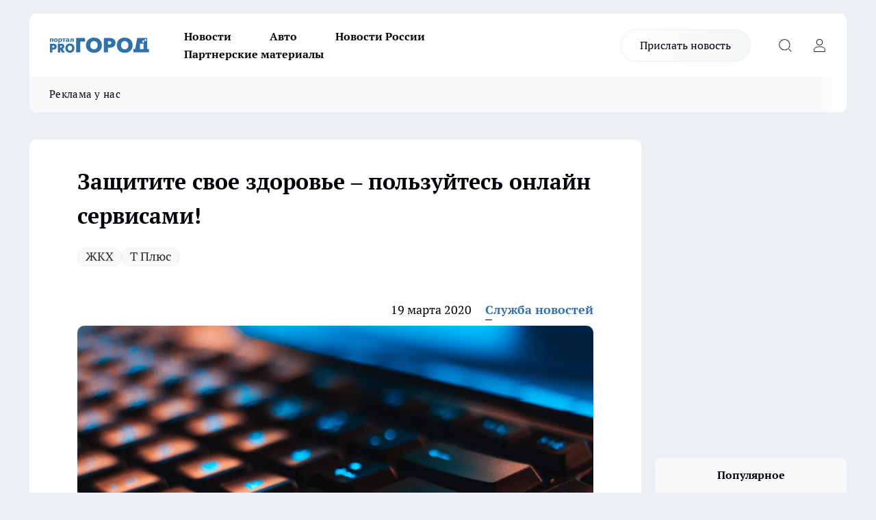

--- FILE ---
content_type: text/html; charset=utf-8
request_url: https://pg13.ru/news/33943
body_size: 25366
content:
<!DOCTYPE html><html lang="ru" id="KIROV"><head><meta charSet="utf-8" data-next-head=""/><meta name="viewport" content="width=device-width, initial-scale=1" data-next-head=""/><meta property="og:url" content="https://pg13.ru/news/33943" data-next-head=""/><meta name="twitter:card" content="summary" data-next-head=""/><title data-next-head="">Т Плюс Саранск оплата онлайн</title><meta name="keywords" content="" data-next-head=""/><meta name="description" content="Мордовский филиал «ЭнергосбыТ Плюс» предлагает своим клиентам простые онлайн-сервисы для решения вопросов по теплу и горячему водоснабжению." data-next-head=""/><meta property="og:type" content="article" data-next-head=""/><meta property="og:title" content="Защитите свое здоровье – пользуйтесь онлайн сервисами!" data-next-head=""/><meta property="og:description" content="Мордовский филиал «ЭнергосбыТ Плюс» предлагает своим клиентам простые онлайн-сервисы для решения вопросов по теплу и горячему водоснабжению." data-next-head=""/><meta property="og:image" content="/userfiles/picfullsize/img-33943-15846098408157.jpg" data-next-head=""/><meta property="og:image:width" content="800" data-next-head=""/><meta property="og:image:height" content="400" data-next-head=""/><meta property="og:site_name" content="Про Город Саранск" data-next-head=""/><meta name="twitter:title" content="Защитите свое здоровье – пользуйтесь онлайн сервисами!" data-next-head=""/><meta name="twitter:description" content="Мордовский филиал «ЭнергосбыТ Плюс» предлагает своим клиентам простые онлайн-сервисы для решения вопросов по теплу и горячему водоснабжению." data-next-head=""/><meta name="twitter:image:src" content="/userfiles/picfullsize/img-33943-15846098408157.jpg" data-next-head=""/><link rel="canonical" href="https://pg13.ru/news/33943" data-next-head=""/><link rel="amphtml" href="https://pg13.ru/amp/33943" data-next-head=""/><meta name="robots" content="max-image-preview:large" data-next-head=""/><meta name="author" content="https://pg13.ru/redactors/4" data-next-head=""/><meta property="og:locale" content="ru_RU" data-next-head=""/><link rel="preload" href="/fonts/ptserif.woff2" type="font/woff2" as="font" crossorigin="anonymous"/><link rel="preload" href="/fonts/ptserifbold.woff2" type="font/woff2" as="font" crossorigin="anonymous"/><link rel="manifest" href="/manifest.json"/><link type="application/rss+xml" href="https://pg13.ru/rss.xml" rel="alternate" title="Новости Саранска - Про Город Саранск"/><link rel="preload" href="/_next/static/css/d562674b1992d63d.css" as="style"/><link rel="preload" href="/_next/static/css/dcff7c985eafaa06.css" as="style"/><link rel="preload" href="/_next/static/css/d13362f397d34e39.css" as="style"/><script type="application/ld+json" data-next-head="">{
                  "@context":"http://schema.org",
                  "@type": "Article",
                  "headline": "Защитите свое здоровье – пользуйтесь онлайн сервисами! ",
                  "image": "https://pg13.ru/userfiles/picfullsize/img-33943-15846098408157.jpg",
                  "author": [
                    {
                      "@type":"Person",
                      "name":"Служба новостей",
                      "url": "https://pg13.ru/redactors/4"
                    }
                  ],
                  "@graph": [
                      {
                        "@type":"BreadcrumbList",
                        "itemListElement":[
                            {
                              "@type":"ListItem",
                              "position":1,
                              "item":{
                                "@id":"https://pg13.ru/news",
                                "name":"Новости"
                               }
                             }
                           ]
                       },
                       {
                        "@type": "NewsArticle",
                        "@id": "https://pg13.ru/news/33943",
                        "headline": "Защитите свое здоровье – пользуйтесь онлайн сервисами! ",
                        "datePublished":"2020-03-19T09:19:00.000Z",
                        "dateModified":"1970-01-01T00:00:00.000Z",
                        "text": "Мордовский филиал «ЭнергосбыТ Плюс» предлагает своим клиентам простые онлайн-сервисы для решения вопросов по теплу и горячему водоснабжению. Они становятся особенно актуальны сейчас в свете угрозы распространения короновируса.   Онлайн услуги для физических лиц   Получить консультацию по вопросам порядка начисления платы за отопление и горячее водоснабжение (квитанции, тарифы на услуги) можно:    по номеру телефона 8-8342-24-66-97 по графику: понедельник, вторник с 09:00 до 13:00; через личный кабинет клиента ООО «Саранский Расчетный Центр» (требуется предварительная регистрация); по официальной электронной почте srcmail@irc-saransk.ru; посредством информационной системы ГИС ЖКХ в адрес компании. Передать показания индивидуальных приборов учета можно:   через личный кабинет абонента ООО «Саранский Расчетный Центр» (требуется предварительная регистрация); по электронной почте srcmail@irc-saransk.ru. Оставить заявку на регистрацию ИПУ ГВС и предложения по улучшения качества работы:    по номеру телефона 8-800-100-75-30 контакт-центра АО «ЭнергосбыТ Плюс». Онлайн услуги для юридических лиц  Получить консультацию по вопросам порядка начисления платы за отопление и горячее водоснабжение (начисления, тарифы, другое) можно:    Через сервис «Обратная связь на сайте АО «ЭнергосбыТ Плюс» https://mordovia.esplus.ru/feedback/; По адресу электронной почты mordovia@esplus.ru; Задав вопрос по системе электронного документооборота в адрес компании.  Заключить договор:   на сайте АО «ЭнергосбыТ Плюс» https://mordovia.esplus.ru/business/service/contract/; по адресу электронной почты mordovia@esplus.ru; направив документы по системе электронного документооборота в адрес компании. Передать показания счетчиков горячей воды:   по электронной почте mordovia@esplus.ru; по телефону контакт-центра 8-800-600-03-90; направив информацию по системе электронного документооборота в адрес компании.  Передать показания по узлам учета тепловой энергии и горячего водоснабжения:   По адресу электронной почты mordovia@esplus.ru; Через сервис «Обратная связь» на сайте https://mordovia.esplus.ru/feedback/; Направив информацию по системе электронного документооборота в адрес компании Мордовский филиал «ЭнергосбыТ Плюс» напоминает, что оплатить квиатнции за отопление и горячее водоснабжение с помощью ОНЛАЙН-СЕРВИСОВ (личного кабинета и/или мобильного приложения) вашего банка. ",
                        "author": [
                             {
                               "@type":"Person",
                               "name":"Служба новостей",
                               "url": "https://pg13.ru/redactors/4"
                              }
                          ],
                        "about": [{
           "name": "ЖКХ"
         },{
           "name": "Т Плюс"
         }],
                        "url": "https://pg13.ru/news/33943",
                        "image": "https://pg13.ru/userfiles/picfullsize/img-33943-15846098408157.jpg"
                       }
                   ]
               }
              </script><link rel="stylesheet" href="/_next/static/css/d562674b1992d63d.css" data-n-g=""/><link rel="stylesheet" href="/_next/static/css/dcff7c985eafaa06.css" data-n-p=""/><link rel="stylesheet" href="/_next/static/css/d13362f397d34e39.css" data-n-p=""/><noscript data-n-css=""></noscript><script defer="" noModule="" src="/_next/static/chunks/polyfills-42372ed130431b0a.js"></script><script src="/_next/static/chunks/webpack-0c8361cdaca879e1.js" defer=""></script><script src="/_next/static/chunks/framework-d33e0fe36067854f.js" defer=""></script><script src="/_next/static/chunks/main-1b4abd9deb42ed94.js" defer=""></script><script src="/_next/static/chunks/pages/_app-5b50f991cb7882ca.js" defer=""></script><script src="/_next/static/chunks/5494-067fba47ae41196a.js" defer=""></script><script src="/_next/static/chunks/7035-3b3d880e7551c466.js" defer=""></script><script src="/_next/static/chunks/8823-615ff6054d00f2a6.js" defer=""></script><script src="/_next/static/chunks/4663-6a9c782720f24682.js" defer=""></script><script src="/_next/static/chunks/8345-27c655fe47946f61.js" defer=""></script><script src="/_next/static/chunks/9704-abd2ae20b443d908.js" defer=""></script><script src="/_next/static/chunks/2524-1baf07b6b26d2f1b.js" defer=""></script><script src="/_next/static/chunks/pages/%5Brubric%5D/%5Bid%5D-e340811b9bb6a1ef.js" defer=""></script><script src="/_next/static/D62UOjddCFXwLF76wNWUD/_buildManifest.js" defer=""></script><script src="/_next/static/D62UOjddCFXwLF76wNWUD/_ssgManifest.js" defer=""></script><style id="__jsx-338156427">.pensnewsHeader.jsx-338156427 .header_hdrWrp__g7C1R.jsx-338156427{background-color:#ffcc01}@media screen and (max-width:1024px){.header_hdr__PoRiO.pensnewsHeader.jsx-338156427{border-bottom:none}}@media screen and (max-width:640px){.header_hdr__PoRiO.pensnewsHeader.jsx-338156427{border-left:none;border-right:none}}</style><style id="__jsx-118e745f8e3bc100">.logoPg23.jsx-118e745f8e3bc100{width:110px}.logo-irkutsk.jsx-118e745f8e3bc100,.logo-irkutsk.jsx-118e745f8e3bc100 img.jsx-118e745f8e3bc100{width:180px}.pensnewsHeader.jsx-118e745f8e3bc100{width:110px}.logo-media41.jsx-118e745f8e3bc100{width:105px}@media screen and (max-width:1024px){.logoPg23.jsx-118e745f8e3bc100{width:85px}.logo-media41.jsx-118e745f8e3bc100{width:70px}.pensnewsHeader.jsx-118e745f8e3bc100{width:88px}.logo-irkutsk.jsx-118e745f8e3bc100,.logo-irkutsk.jsx-118e745f8e3bc100 img.jsx-118e745f8e3bc100{width:110px}}</style><style id="__jsx-450900186">.pensnewsHeader.link-custom_lkg__Bk_XG.jsx-450900186{background:#fff}</style><style id="__jsx-4bc5312448bc76c0">.pensnewsHeader.jsx-4bc5312448bc76c0{background:#ffc000}.pensnewsHeader.jsx-4bc5312448bc76c0::before{background:-webkit-linear-gradient(left,rgba(255,255,255,0)0%,#ffc000 100%);background:-moz-linear-gradient(left,rgba(255,255,255,0)0%,#ffc000 100%);background:-o-linear-gradient(left,rgba(255,255,255,0)0%,#ffc000 100%);background:linear-gradient(to right,rgba(255,255,255,0)0%,#ffc000 100%)}</style></head><body><div id="body-scripts"></div><div id="__next"><div></div><div class="project-layout_projectLayout__TJqPM"><header class="jsx-338156427 header_hdr__PoRiO "><div class="container-layout_container__qIK7r"><div class="jsx-338156427 header_hdrWrp__g7C1R"><button type="button" aria-label="Открыть меню" class="burger_burger__NqMNl burger_burgerHide__uhY8_"></button><div class="jsx-118e745f8e3bc100 logo_lg__vBVQp"><a href="/"><img src="/logo.svg" alt="Логотип новостного портала Прогород" width="146" loading="lazy" class="jsx-118e745f8e3bc100"/></a></div><div class="jsx-338156427 "><nav class=""><ul class="nav_nv__KXTxf nav_nvMain__7cvF2"><li><a class="nav_nvLk__CFg_j" href="/news">Новости</a></li><li><a class="nav_nvLk__CFg_j" href="/auto">Авто</a></li><li><a class="nav_nvLk__CFg_j" href="https://pg13.ru/tags/novosti-rossii">Новости России</a></li><li><a class="nav_nvLk__CFg_j" href="https://pg13.ru/tags/partnerskij-material">Партнерские материалы</a></li></ul></nav></div><div class="jsx-338156427 header_hdrBtnRight__Yggmd"><a class="link-custom_lkg__Bk_XG link-custom_lkgHdr__uc6rT " href="/offer-news">Прислать новость</a><button type="button" aria-label="Открыть поиск" class="jsx-338156427 header_hdrBtnIcon__g_dY2 header_hdrBtnIconSrch__xQWbI"></button><button type="button" aria-label="Войти на сайт" class="jsx-338156427 header_hdrBtnIcon__g_dY2 header_hdrBtnIconPrfl__HERVg"></button></div></div></div></header><div class="jsx-4bc5312448bc76c0 sub-menu_sbm__nbuXj"><div class="container-layout_container__qIK7r"><div class="jsx-4bc5312448bc76c0 sub-menu_sbmWrp__oDFa1"><ul class="jsx-4bc5312448bc76c0 sub-menu_sbmLs__G2_MO"><li><a class="sub-menu_sbmLk__RAO8Y" rel="noopener noreferrer nofollow" target="_blank" href="https://pg13.ru/news/52581">Реклама у нас</a></li></ul></div></div></div><div class="container-layout_container__qIK7r"></div><div class="notifycation_notifycation__X6Fsx notifycation_notifycationActive__tGtsQ"><div class="notifycation_notifycationWrap__4oNJ1"><div class="notifycation_notifycationInfoText__vfloO"><span class="notifycation_notifycationText__aBfj9">Во время посещения сайта вы соглашаетесь с тем, что мы обрабатываем ваши персональные данные с использованием метрик Яндекс Метрика, top.mail.ru, LiveInternet.</span></div><button class="button_button__dZRSb notifycation_notifycationBtn__edFSx" type="button">Принять</button></div></div><main><div class="container-layout_container__qIK7r"><div id="article-main"><div class="article-next is-current" data-article-id="33943"><div class="project-col2-layout_grid__bQHyt"><div><div><div class="article_article__3oP52" itemType="http://schema.org/NewsArticle" itemScope=""><meta itemProp="identifier" content="33943"/><meta itemProp="name" content="Защитите свое здоровье – пользуйтесь онлайн сервисами!"/><div class="article-body_articleBody__nbWQO" itemProp="articleBody" id="articleBody"><div class="article-layout_wrap__N3OU6"><h1 itemProp="headline">Защитите свое здоровье – пользуйтесь онлайн сервисами!</h1><ul class="article-tags_articleTags__ElBhp"><li class="article-tags_articleTagsItem__lbAkD"><a href="/tags/11" class="article-tags_articleTagsLink__ciKR5">ЖКХ</a></li><li class="article-tags_articleTagsItem__lbAkD"><a href="/tags/t_plus" class="article-tags_articleTagsLink__ciKR5">Т Плюс</a></li></ul><ul class="article-info_articleInfo__rt3Kc"><li class="article-info_articleInfoItem__UkdWc"><span itemProp="datePublished" content="19 марта 2020" class="article-info_articleInfoDate__f8F79">19 марта 2020</span></li><li class="article-info_articleInfoItem__UkdWc" itemProp="author" itemScope="" itemType="http://schema.org/Person"><meta itemProp="name" content="Служба новостей"/><a class="article-info_articleInfoAuthor__lRZFT" itemProp="url" href="/redactors/4">Служба новостей</a></li></ul><div class="article-body_articleBodyImgWrap__kKHw6"><picture><source type="image/webp" media="(max-width: 480px)" srcSet="/userfiles/picnews/img-33943-15846098408157.jpg.webp"/><source media="(max-width: 480px)" srcSet="/userfiles/picnews/img-33943-15846098408157.jpg"/><source type="image/webp" srcSet="/userfiles/picfullsize/img-33943-15846098408157.jpg.webp"/><img class="article-body_articleBodyImg__tkI0y" id="articleBodyImg" itemProp="image" src="/userfiles/picfullsize/img-33943-15846098408157.jpg" alt="Защитите свое здоровье – пользуйтесь онлайн сервисами!" width="840" fetchPriority="high"/></picture><span class="article-body_articleBodyImgAuthor__BbMax">unsplash.com</span></div><div class="social-list-subscribe_socialListSubscribe__CTULx article-body_articleBodySocialListSubcribe__S3GtM"><div class="social-list-subscribe_socialListSubscribeLinks__YTMuC social-list-subscribe_socialListSubscribeLinksMoveTwo__dKSvT"></div></div><div>
<p>Мордовский филиал «ЭнергосбыТ Плюс» предлагает своим клиентам простые онлайн-сервисы для решения вопросов по теплу и горячему водоснабжению. Они становятся особенно актуальны сейчас в свете угрозы распространения короновируса. </p>

<h3>Онлайн услуги для физических лиц</h3>

<p><strong> Получить консультацию по вопросам порядка начисления платы за отопление и горячее водоснабжение (квитанции, тарифы на услуги) можно: </strong></p></div><div>

<ul>
<li>по номеру телефона 8-8342-24-66-97 по графику: понедельник, вторник с 09:00 до 13:00;</li>
	<li>через личный кабинет клиента ООО «Саранский Расчетный Центр» (требуется предварительная регистрация);</li>
	<li>по официальной электронной почте <a href="http://srcmail@irc-saransk.ru" rel="nofollow" target="_blank">srcmail@irc-saransk.ru</a>;</li>
	<li>посредством информационной системы ГИС ЖКХ в адрес компании.</li>
</ul>
<p><strong>Передать показания индивидуальных приборов учета можно:</strong></p></div><div>

<ul>
<li>через личный кабинет абонента ООО «Саранский Расчетный Центр» (требуется предварительная регистрация);</li>
	<li>по электронной почте <a href="http://srcmail@irc-saransk.ru" rel="nofollow" target="_blank">srcmail@irc-saransk.ru</a>.</li>
</ul>
<p><strong>Оставить заявку на регистрацию ИПУ ГВС и предложения по улучшения качества работы: </strong></p></div><div>

<ul>
<li>по номеру телефона 8-800-100-75-30 контакт-центра АО «ЭнергосбыТ Плюс».</li>
</ul>
<h3>Онлайн услуги для юридических лиц</h3>

<p><strong>Получить консультацию по вопросам порядка начисления платы за отопление и горячее водоснабжение (начисления, тарифы, другое) можно: </strong></p>

<ul>
<li>Через сервис «Обратная связь на сайте АО «ЭнергосбыТ Плюс» <a href="https://mordovia.esplus.ru/feedback/" rel="nofollow" target="_blank">https://mordovia.esplus.ru/feedback/</a>;</li>
	<li>По адресу электронной почты <a href="http://mordovia@esplus.ru" rel="nofollow" target="_blank">mordovia@esplus.ru</a>;</li>
	<li>Задав вопрос по системе электронного документооборота в адрес компании. </li>
</ul>
<p><strong>Заключить договор:</strong></p>

<ul>
<li>на сайте АО «ЭнергосбыТ Плюс» <a href="https://mordovia.esplus.ru/business/service/contract/" rel="nofollow" target="_blank">https://mordovia.esplus.ru/business/service/contract/</a>;</li>
	<li>по адресу электронной почты <a href="http://mordovia@esplus.ru" rel="nofollow" target="_blank">mordovia@esplus.ru</a>;</li>
	<li>направив документы по системе электронного документооборота в адрес компании.</li>
</ul>
<p><strong>Передать показания счетчиков горячей воды:</strong></p>

<ul>
<li>по электронной почте <a href="http://mordovia@esplus.ru" rel="nofollow" target="_blank">mordovia@esplus.ru</a>;</li>
	<li>по телефону контакт-центра 8-800-600-03-90;</li>
	<li>направив информацию по системе электронного документооборота в адрес компании. </li>
</ul>
<p><strong>Передать показания по узлам учета тепловой энергии и горячего водоснабжения:</strong></p>

<ul>
<li>По адресу электронной почты <a href="http://mordovia@esplus.ru" rel="nofollow" target="_blank">mordovia@esplus.ru</a>;</li>
	<li>Через сервис «Обратная связь» на сайте <a href="https://mordovia.esplus.ru/feedback/" rel="nofollow" target="_blank">https://mordovia.esplus.ru/feedback/</a>;</li>
	<li>Направив информацию по системе электронного документооборота в адрес компании</li>
</ul>
<p>Мордовский филиал «ЭнергосбыТ Плюс» напоминает, что оплатить квиатнции за отопление и горячее водоснабжение с помощью <strong>ОНЛАЙН-СЕРВИСОВ</strong> (личного кабинета и/или мобильного приложения) вашего банка. </p>
</div><div class="article-body_articleBodyGallery__LAio8"></div></div></div><p>...</p><div class="article-social_articleSocial__S4rQr"><ul class="article-social_articleSocialList__tZ8Wb"><li class="article-social_articleSocialItem__YAXb7"><button class="react-share__ShareButton article-social_articleSocialIcon__IbSjb article-social_articleSocialIconVk__bimAD" style="background-color:transparent;border:none;padding:0;font:inherit;color:inherit;cursor:pointer"> </button><span class="react-share__ShareCount article-social_articleSocialCount__cuBt_"></span></li><li class="article-social_articleSocialItem__YAXb7"><button class="react-share__ShareButton article-social_articleSocialIcon__IbSjb article-social_articleSocialIconWs__IDcaX" style="background-color:transparent;border:none;padding:0;font:inherit;color:inherit;cursor:pointer"></button></li><li class="article-social_articleSocialItem__YAXb7"><button class="react-share__ShareButton" style="background-color:transparent;border:none;padding:0;font:inherit;color:inherit;cursor:pointer"><span class="article-social_articleSocialIcon__IbSjb article-social_articleSocialIconTm__h6xgf"></span></button></li></ul></div><div><div class="article-related_readAlso__IghH2"><h2 class="article-related_readAlsoTitle__pmdtz">Читайте также:</h2><ul class="article-related_readAlsoList__5bX2H"><li class="article-related_readAlsoItem__FqR_c"><a class="article-related_readAlsoLink__fo1sD" href="/news/80677">В Мордовии за 2026 год тарифы на ЖКУ повысятся два раза<span class="article-related_readAlsoTime__TvqSP">27 ноября </span></a></li><li class="article-related_readAlsoItem__FqR_c"><a class="article-related_readAlsoLink__fo1sD" href="/news/80292">В Саранске противогололедной обработкой дорог занимались 11 спецмашин<span class="article-related_readAlsoTime__TvqSP">16 ноября </span></a></li></ul></div></div></div></div></div><div class="project-col2-layout_colRight__MHD0n"><div class="rows-layout_rows__Xvg8M"><div class="contentRightMainBanner"></div><div class="news-column_nwsCln__ZqIF_"><div class="news-column_nwsClnInner__Dhv6L" style="height:auto"><h2 class="news-column_nwsClnTitle___uKYI">Популярное</h2><ul class="news-column_nwsClnContainer__ZrAFb"><li class="news-column-item_newsColumnItem__wsaw4"><a class="news-column-item_newsColumnItemLink__1FjRT" title="Предпринимателя в Мордовии оштрафовали за неправильный приём на работу" href="/news/79806"><h3 class="news-column-item_newsColumnItemTitle__NZUkM"><span class="news-column-item_newsColumnItemTitleInner__H_Zhk">Предпринимателя в Мордовии оштрафовали за неправильный приём на работу</span></h3><span class="news-column-item_newsColumnItemTime__P0OWS">31 октября </span></a></li><li class="news-column-item_newsColumnItem__wsaw4"><a class="news-column-item_newsColumnItemLink__1FjRT" title="Сделаны из мяса, химии ноль: в Роскачестве назвали лучшие марки сосисок - их берите смело по 5 пачек" href="/news/80400"><h3 class="news-column-item_newsColumnItemTitle__NZUkM"><span class="news-column-item_newsColumnItemTitleInner__H_Zhk">Сделаны из мяса, химии ноль: в Роскачестве назвали лучшие марки сосисок - их берите смело по 5 пачек</span></h3><span class="news-column-item_newsColumnItemTime__P0OWS">20 ноября </span></a></li><li class="news-column-item_newsColumnItem__wsaw4"><a class="news-column-item_newsColumnItemLink__1FjRT" title="Как утеплить пол за час и без ремонта: бюджетный способ для тепла дома" href="/news/79930"><h3 class="news-column-item_newsColumnItemTitle__NZUkM"><span class="news-column-item_newsColumnItemTitleInner__H_Zhk">Как утеплить пол за час и без ремонта: бюджетный способ для тепла дома</span></h3><span class="news-column-item_newsColumnItemTime__P0OWS">5 ноября </span></a></li><li class="news-column-item_newsColumnItem__wsaw4"><a class="news-column-item_newsColumnItemLink__1FjRT" title="В &quot;Магнитах&quot; ажиотажный спрос на один новогодний продукт: берут килограммами, в декабре будет уже поздно" href="/news/80155"><h3 class="news-column-item_newsColumnItemTitle__NZUkM"><span class="news-column-item_newsColumnItemTitleInner__H_Zhk">В &quot;Магнитах&quot; ажиотажный спрос на один новогодний продукт: берут килограммами, в декабре будет уже поздно</span></h3><span class="news-column-item_newsColumnItemTime__P0OWS">13 ноября </span></a></li><li class="news-column-item_newsColumnItem__wsaw4"><a class="news-column-item_newsColumnItemLink__1FjRT" title="В Роскачестве назвали 5 продуктов, которые нужно покупать к Новому году уже сейчас" href="/news/80004"><h3 class="news-column-item_newsColumnItemTitle__NZUkM"><span class="news-column-item_newsColumnItemTitleInner__H_Zhk">В Роскачестве назвали 5 продуктов, которые нужно покупать к Новому году уже сейчас</span></h3><span class="news-column-item_newsColumnItemTime__P0OWS">9 ноября </span></a></li><li class="news-column-item_newsColumnItem__wsaw4"><a class="news-column-item_newsColumnItemLink__1FjRT" title="Берите по 10 банок впрок: в Роскачестве назвали идеальную тушенку, без лишнего жира, сплошное мясо" href="/news/80154"><h3 class="news-column-item_newsColumnItemTitle__NZUkM"><span class="news-column-item_newsColumnItemTitleInner__H_Zhk">Берите по 10 банок впрок: в Роскачестве назвали идеальную тушенку, без лишнего жира, сплошное мясо</span></h3><span class="news-column-item_newsColumnItemTime__P0OWS">13 ноября </span></a></li><li class="news-column-item_newsColumnItem__wsaw4"><a class="news-column-item_newsColumnItemLink__1FjRT" title="Смертельное ДТП в Мордовии: «Гранта» влетела в грузовик" href="/news/79821"><h3 class="news-column-item_newsColumnItemTitle__NZUkM"><span class="news-column-item_newsColumnItemTitleInner__H_Zhk">Смертельное ДТП в Мордовии: «Гранта» влетела в грузовик</span></h3><span class="news-column-item_newsColumnItemTime__P0OWS">1 ноября </span></a></li><li class="news-column-item_newsColumnItem__wsaw4"><a class="news-column-item_newsColumnItemLink__1FjRT" title="Вильфанд сделал прогноз на предстоящую зиму: &quot;Сценарий неутешительный&quot; - чего ждать садоводам и пожилым" href="/news/80244"><h3 class="news-column-item_newsColumnItemTitle__NZUkM"><span class="news-column-item_newsColumnItemTitleInner__H_Zhk">Вильфанд сделал прогноз на предстоящую зиму: &quot;Сценарий неутешительный&quot; - чего ждать садоводам и пожилым</span></h3><span class="news-column-item_newsColumnItemTime__P0OWS">17 ноября </span></a></li><li class="news-column-item_newsColumnItem__wsaw4"><a class="news-column-item_newsColumnItemLink__1FjRT" title="В Мордовии у местного жителя забрали машину за пьяное вождение" href="/news/79808"><h3 class="news-column-item_newsColumnItemTitle__NZUkM"><span class="news-column-item_newsColumnItemTitleInner__H_Zhk">В Мордовии у местного жителя забрали машину за пьяное вождение</span></h3><span class="news-column-item_newsColumnItemTime__P0OWS">31 октября </span></a></li><li class="news-column-item_newsColumnItem__wsaw4"><a class="news-column-item_newsColumnItemLink__1FjRT" title="Четыре пешехода-нарушителя пострадали в ДТП в Мордовии, в том числе ребенок" href="/news/79823"><h3 class="news-column-item_newsColumnItemTitle__NZUkM"><span class="news-column-item_newsColumnItemTitleInner__H_Zhk">Четыре пешехода-нарушителя пострадали в ДТП в Мордовии, в том числе ребенок</span></h3><span class="news-column-item_newsColumnItemTime__P0OWS">1 ноября </span></a></li><li class="news-column-item_newsColumnItem__wsaw4"><a class="news-column-item_newsColumnItemLink__1FjRT" title="На Театральной площади Саранска временно введут запрет на стоянку" href="/news/79809"><h3 class="news-column-item_newsColumnItemTitle__NZUkM"><span class="news-column-item_newsColumnItemTitleInner__H_Zhk">На Театральной площади Саранска временно введут запрет на стоянку</span></h3><span class="news-column-item_newsColumnItemTime__P0OWS">31 октября </span></a></li><li class="news-column-item_newsColumnItem__wsaw4"><a class="news-column-item_newsColumnItemLink__1FjRT" title="В Мордовии сгорел дом, хозяин оказался в больнице" href="/news/79807"><h3 class="news-column-item_newsColumnItemTitle__NZUkM"><span class="news-column-item_newsColumnItemTitleInner__H_Zhk">В Мордовии сгорел дом, хозяин оказался в больнице</span></h3><span class="news-column-item_newsColumnItemTime__P0OWS">31 октября </span></a></li><li class="news-column-item_newsColumnItem__wsaw4"><a class="news-column-item_newsColumnItemLink__1FjRT" title="В Саранске обанкротившийся санаторий преобразуют в образовательный центр для молодёжи" href="/news/80514"><h3 class="news-column-item_newsColumnItemTitle__NZUkM"><span class="news-column-item_newsColumnItemTitleInner__H_Zhk">В Саранске обанкротившийся санаторий преобразуют в образовательный центр для молодёжи</span></h3><span class="news-column-item_newsColumnItemTime__P0OWS">22 ноября </span></a></li><li class="news-column-item_newsColumnItem__wsaw4"><a class="news-column-item_newsColumnItemLink__1FjRT" title="В Мордовии начала работу Международная школа программирования и математики &quot;Алгоритмика&quot; " href="/news/79805"><h3 class="news-column-item_newsColumnItemTitle__NZUkM"><span class="news-column-item_newsColumnItemTitleInner__H_Zhk">В Мордовии начала работу Международная школа программирования и математики &quot;Алгоритмика&quot; </span></h3><span class="news-column-item_newsColumnItemTime__P0OWS">31 октября </span></a></li><li class="news-column-item_newsColumnItem__wsaw4"><a class="news-column-item_newsColumnItemLink__1FjRT" title="20-летнего жителя Саранска обвиняют в ДТП, в котором серьезно пострадал пешеход" href="/news/79841"><h3 class="news-column-item_newsColumnItemTitle__NZUkM"><span class="news-column-item_newsColumnItemTitleInner__H_Zhk">20-летнего жителя Саранска обвиняют в ДТП, в котором серьезно пострадал пешеход</span></h3><span class="news-column-item_newsColumnItemTime__P0OWS">2 ноября </span></a></li><li class="news-column-item_newsColumnItem__wsaw4"><a class="news-column-item_newsColumnItemLink__1FjRT" title="В Мордовии произвели более 2600 тонн кондитерских изделий и 9,2 тысячи тонн творога " href="/news/79817"><h3 class="news-column-item_newsColumnItemTitle__NZUkM"><span class="news-column-item_newsColumnItemTitleInner__H_Zhk">В Мордовии произвели более 2600 тонн кондитерских изделий и 9,2 тысячи тонн творога </span></h3><span class="news-column-item_newsColumnItemTime__P0OWS">1 ноября </span></a></li><li class="news-column-item_newsColumnItem__wsaw4"><a class="news-column-item_newsColumnItemLink__1FjRT" title="В Мордовии подходит к концу строительство мусоросортировочного комплекса" href="/news/79847"><h3 class="news-column-item_newsColumnItemTitle__NZUkM"><span class="news-column-item_newsColumnItemTitleInner__H_Zhk">В Мордовии подходит к концу строительство мусоросортировочного комплекса</span></h3><span class="news-column-item_newsColumnItemTime__P0OWS">2 ноября </span></a></li><li class="news-column-item_newsColumnItem__wsaw4"><a class="news-column-item_newsColumnItemLink__1FjRT" title="В Саранске до 1 декабря будет перекрыта улица Республиканская" href="/news/79824"><h3 class="news-column-item_newsColumnItemTitle__NZUkM"><span class="news-column-item_newsColumnItemTitleInner__H_Zhk">В Саранске до 1 декабря будет перекрыта улица Республиканская</span></h3><span class="news-column-item_newsColumnItemTime__P0OWS">1 ноября </span></a></li><li class="news-column-item_newsColumnItem__wsaw4"><a class="news-column-item_newsColumnItemLink__1FjRT" title="Пьющий житель Мордовии лишился своей «семёрки» за повторное пьяное вождение " href="/news/79999"><h3 class="news-column-item_newsColumnItemTitle__NZUkM"><span class="news-column-item_newsColumnItemTitleInner__H_Zhk">Пьющий житель Мордовии лишился своей «семёрки» за повторное пьяное вождение </span></h3><span class="news-column-item_newsColumnItemTime__P0OWS">7 ноября </span></a></li><li class="news-column-item_newsColumnItem__wsaw4"><a class="news-column-item_newsColumnItemLink__1FjRT" title="В Мордовии иномарка попала под КамАЗ после столкновения с отбойником, есть пострадавшая" href="/news/80172"><h3 class="news-column-item_newsColumnItemTitle__NZUkM"><span class="news-column-item_newsColumnItemTitleInner__H_Zhk">В Мордовии иномарка попала под КамАЗ после столкновения с отбойником, есть пострадавшая</span></h3><span class="news-column-item_newsColumnItemTime__P0OWS">12 ноября </span></a></li></ul><div class="loader_loader__JGzFU"><div class="loader_loaderEllips__3ZD2W"><div></div><div></div><div></div><div></div></div></div></div></div></div></div></div><div class="project-col3-layout_grid__g_pTk project-col3-layout-news"><div class="project-col3-layout_colLeft__qJTHK"><div class="news-column_nwsCln__ZqIF_"><div class="news-column_nwsClnInner__Dhv6L" style="height:auto"><h2 class="news-column_nwsClnTitle___uKYI">Последние новости</h2><ul class="news-column_nwsClnContainer__ZrAFb"><li class="news-column-item_newsColumnItem__wsaw4"><a class="news-column-item_newsColumnItemLink__1FjRT" title="Мудрейший Омар Хайям дал совет тем, кто гонится за деньгами - строки, которые на 180 градусов перевернут подсознание" href="/news/80767"><h3 class="news-column-item_newsColumnItemTitle__NZUkM"><span class="news-column-item_newsColumnItemTitleInner__H_Zhk">Мудрейший Омар Хайям дал совет тем, кто гонится за деньгами - строки, которые на 180 градусов перевернут подсознание</span></h3><span class="news-column-item_newsColumnItemTime__P0OWS">Вчера </span></a></li><li class="news-column-item_newsColumnItem__wsaw4"><a class="news-column-item_newsColumnItemLink__1FjRT" title="Раньше считала неряхами тех, кто не застилает кровать по утрам: теперь сама так делаю - и дело не в лени" href="/news/80766"><h3 class="news-column-item_newsColumnItemTitle__NZUkM"><span class="news-column-item_newsColumnItemTitleInner__H_Zhk">Раньше считала неряхами тех, кто не застилает кровать по утрам: теперь сама так делаю - и дело не в лени</span></h3><span class="news-column-item_newsColumnItemTime__P0OWS">Вчера </span></a></li><li class="news-column-item_newsColumnItem__wsaw4"><a class="news-column-item_newsColumnItemLink__1FjRT" title="Имена-обереги для мальчиков: мощная защита свыше с рождения и до старости - носят мудрое значение и держат связь с родом " href="/news/80765"><h3 class="news-column-item_newsColumnItemTitle__NZUkM"><span class="news-column-item_newsColumnItemTitleInner__H_Zhk">Имена-обереги для мальчиков: мощная защита свыше с рождения и до старости - носят мудрое значение и держат связь с родом </span></h3><span class="news-column-item_newsColumnItemTime__P0OWS">Вчера </span></a></li><li class="news-column-item_newsColumnItem__wsaw4"><a class="news-column-item_newsColumnItemLink__1FjRT" title="Ноги не замерзнут даже в -40: вот что надо положить поверх стелек - совет от профи зимней рыбалки" href="/news/80698"><h3 class="news-column-item_newsColumnItemTitle__NZUkM"><span class="news-column-item_newsColumnItemTitleInner__H_Zhk">Ноги не замерзнут даже в -40: вот что надо положить поверх стелек - совет от профи зимней рыбалки</span></h3><span class="news-column-item_newsColumnItemTime__P0OWS">Вчера </span></a></li><li class="news-column-item_newsColumnItem__wsaw4"><a class="news-column-item_newsColumnItemLink__1FjRT" title="Саранские второклассники открыли для себя мир искусства на выставке «Узоры времени»" href="/news/80761"><h3 class="news-column-item_newsColumnItemTitle__NZUkM"><span class="news-column-item_newsColumnItemTitleInner__H_Zhk">Саранские второклассники открыли для себя мир искусства на выставке «Узоры времени»</span></h3><span class="news-column-item_newsColumnItemTime__P0OWS">Вчера </span></a></li><li class="news-column-item_newsColumnItem__wsaw4"><a class="news-column-item_newsColumnItemLink__1FjRT" title="Свеклу на салаты часами не варю: знакомый повар научил готовить её вкуснее и проще - они у себя в ресторане готовят ее только так" href="/news/80764"><h3 class="news-column-item_newsColumnItemTitle__NZUkM"><span class="news-column-item_newsColumnItemTitleInner__H_Zhk">Свеклу на салаты часами не варю: знакомый повар научил готовить её вкуснее и проще - они у себя в ресторане готовят ее только так</span></h3><span class="news-column-item_newsColumnItemTime__P0OWS">Вчера </span></a></li><li class="news-column-item_newsColumnItem__wsaw4"><a class="news-column-item_newsColumnItemLink__1FjRT" title="В Мордовии депортировали 140 иностранцев за неполный 2025 год " href="/news/80760"><h3 class="news-column-item_newsColumnItemTitle__NZUkM"><span class="news-column-item_newsColumnItemTitleInner__H_Zhk">В Мордовии депортировали 140 иностранцев за неполный 2025 год </span></h3><span class="news-column-item_newsColumnItemTime__P0OWS">Вчера </span></a></li><li class="news-column-item_newsColumnItem__wsaw4"><a class="news-column-item_newsColumnItemLink__1FjRT" title="Жительница Мордовии заставляла маленькую дочь воровать в супермаркете" href="/news/80759"><h3 class="news-column-item_newsColumnItemTitle__NZUkM"><span class="news-column-item_newsColumnItemTitleInner__H_Zhk">Жительница Мордовии заставляла маленькую дочь воровать в супермаркете</span></h3><span class="news-column-item_newsColumnItemTime__P0OWS">Вчера </span></a></li><li class="news-column-item_newsColumnItem__wsaw4"><a class="news-column-item_newsColumnItemLink__1FjRT" title="Машина не заржавеет и через 20 лет: сделал вечный антикор от жучков и микротрещин - подходит для иномарок и АвтоВАЗа" href="/news/80763"><h3 class="news-column-item_newsColumnItemTitle__NZUkM"><span class="news-column-item_newsColumnItemTitleInner__H_Zhk">Машина не заржавеет и через 20 лет: сделал вечный антикор от жучков и микротрещин - подходит для иномарок и АвтоВАЗа</span></h3><span class="news-column-item_newsColumnItemTime__P0OWS">Вчера </span></a></li><li class="news-column-item_newsColumnItem__wsaw4"><a class="news-column-item_newsColumnItemLink__1FjRT" title="В центре Саранска временно ограничат стоянку и остановку" href="/news/80758"><h3 class="news-column-item_newsColumnItemTitle__NZUkM"><span class="news-column-item_newsColumnItemTitleInner__H_Zhk">В центре Саранска временно ограничат стоянку и остановку</span></h3><span class="news-column-item_newsColumnItemTime__P0OWS">Вчера </span></a></li><li class="news-column-item_newsColumnItem__wsaw4"><a class="news-column-item_newsColumnItemLink__1FjRT" title="Житель Мордовии лишился новой машины марки «Haval из-за пьянки" href="/news/80757"><h3 class="news-column-item_newsColumnItemTitle__NZUkM"><span class="news-column-item_newsColumnItemTitleInner__H_Zhk">Житель Мордовии лишился новой машины марки «Haval из-за пьянки</span></h3><span class="news-column-item_newsColumnItemTime__P0OWS">Вчера </span></a></li><li class="news-column-item_newsColumnItem__wsaw4"><a class="news-column-item_newsColumnItemLink__1FjRT" title="На завтрак вместо конфет и печенья идеально: жарю яблоки на сковородке - через 5 минут полезный фруктовый десерт уже на столе " href="/news/80762"><h3 class="news-column-item_newsColumnItemTitle__NZUkM"><span class="news-column-item_newsColumnItemTitleInner__H_Zhk">На завтрак вместо конфет и печенья идеально: жарю яблоки на сковородке - через 5 минут полезный фруктовый десерт уже на столе </span></h3><span class="news-column-item_newsColumnItemTime__P0OWS">Вчера </span></a></li><li class="news-column-item_newsColumnItem__wsaw4"><a class="news-column-item_newsColumnItemLink__1FjRT" title="Саранск принимает первые в сезоне межрегиональные соревнования по шорт-треку" href="/news/80756"><h3 class="news-column-item_newsColumnItemTitle__NZUkM"><span class="news-column-item_newsColumnItemTitleInner__H_Zhk">Саранск принимает первые в сезоне межрегиональные соревнования по шорт-треку</span></h3><span class="news-column-item_newsColumnItemTime__P0OWS">Вчера </span></a></li><li class="news-column-item_newsColumnItem__wsaw4"><a class="news-column-item_newsColumnItemLink__1FjRT" title="Ученые назвали самый полезный орех — не фундук, не кедровые и в 2 раза полезнее грецкого" href="/news/80699"><h3 class="news-column-item_newsColumnItemTitle__NZUkM"><span class="news-column-item_newsColumnItemTitleInner__H_Zhk">Ученые назвали самый полезный орех — не фундук, не кедровые и в 2 раза полезнее грецкого</span></h3><span class="news-column-item_newsColumnItemTime__P0OWS">Вчера </span></a></li><li class="news-column-item_newsColumnItem__wsaw4"><a class="news-column-item_newsColumnItemLink__1FjRT" title="В Саранске к зиме более 300 остановок будут оснащены песком и реагентами " href="/news/80755"><h3 class="news-column-item_newsColumnItemTitle__NZUkM"><span class="news-column-item_newsColumnItemTitleInner__H_Zhk">В Саранске к зиме более 300 остановок будут оснащены песком и реагентами </span></h3><span class="news-column-item_newsColumnItemTime__P0OWS">Вчера </span></a></li><li class="news-column-item_newsColumnItem__wsaw4"><a class="news-column-item_newsColumnItemLink__1FjRT" title="Священнослужители объяснили, для чего нужен притвор в храмах" href="/news/80754"><h3 class="news-column-item_newsColumnItemTitle__NZUkM"><span class="news-column-item_newsColumnItemTitleInner__H_Zhk">Священнослужители объяснили, для чего нужен притвор в храмах</span></h3><span class="news-column-item_newsColumnItemTime__P0OWS">Вчера </span></a></li><li class="news-column-item_newsColumnItem__wsaw4"><a class="news-column-item_newsColumnItemLink__1FjRT" title="В женском клубе при Кадровом центре в Саранске состоялся «Мамин день»" href="/news/80753"><h3 class="news-column-item_newsColumnItemTitle__NZUkM"><span class="news-column-item_newsColumnItemTitleInner__H_Zhk">В женском клубе при Кадровом центре в Саранске состоялся «Мамин день»</span></h3><span class="news-column-item_newsColumnItemTime__P0OWS">Вчера </span></a></li><li class="news-column-item_newsColumnItem__wsaw4"><a class="news-column-item_newsColumnItemLink__1FjRT" title="Прямые рейсы из Саранска в Египет станут доступны с 28 февраля" href="/news/80752"><h3 class="news-column-item_newsColumnItemTitle__NZUkM"><span class="news-column-item_newsColumnItemTitleInner__H_Zhk">Прямые рейсы из Саранска в Египет станут доступны с 28 февраля</span></h3><span class="news-column-item_newsColumnItemTime__P0OWS">Вчера </span></a></li><li class="news-column-item_newsColumnItem__wsaw4"><a class="news-column-item_newsColumnItemLink__1FjRT" title="Нашла сладкий клад в &quot;Магните&quot; - и всего за 49 рублей: за скромной упаковкой скрывалась вкуснятина, не оторваться" href="/news/80697"><h3 class="news-column-item_newsColumnItemTitle__NZUkM"><span class="news-column-item_newsColumnItemTitleInner__H_Zhk">Нашла сладкий клад в &quot;Магните&quot; - и всего за 49 рублей: за скромной упаковкой скрывалась вкуснятина, не оторваться</span></h3><span class="news-column-item_newsColumnItemTime__P0OWS">Вчера </span></a></li><li class="news-column-item_newsColumnItem__wsaw4"><a class="news-column-item_newsColumnItemLink__1FjRT" title="Не только Великий Устюг: россиянам массово рекомендуют 5 городов, где можно сказочно и недорого отметить Новый год-2026 " href="/news/80696"><h3 class="news-column-item_newsColumnItemTitle__NZUkM"><span class="news-column-item_newsColumnItemTitleInner__H_Zhk">Не только Великий Устюг: россиянам массово рекомендуют 5 городов, где можно сказочно и недорого отметить Новый год-2026 </span></h3><span class="news-column-item_newsColumnItemTime__P0OWS">Вчера </span></a></li><li class="news-column-item_newsColumnItem__wsaw4"><a class="news-column-item_newsColumnItemLink__1FjRT" title="Заскочила в &quot;Светофор&quot; на 5 минут: зависла на час - присмотрела куртку за 1146 рублей и огромный набор шариков на елку за 305 рублей" href="/news/80695"><h3 class="news-column-item_newsColumnItemTitle__NZUkM"><span class="news-column-item_newsColumnItemTitleInner__H_Zhk">Заскочила в &quot;Светофор&quot; на 5 минут: зависла на час - присмотрела куртку за 1146 рублей и огромный набор шариков на елку за 305 рублей</span></h3><span class="news-column-item_newsColumnItemTime__P0OWS">Вчера </span></a></li><li class="news-column-item_newsColumnItem__wsaw4"><a class="news-column-item_newsColumnItemLink__1FjRT" title="В ноябре-декабре посыпаю все носки солью: в доме спокойно всю зиму - научила бабушка из деревни " href="/news/80694"><h3 class="news-column-item_newsColumnItemTitle__NZUkM"><span class="news-column-item_newsColumnItemTitleInner__H_Zhk">В ноябре-декабре посыпаю все носки солью: в доме спокойно всю зиму - научила бабушка из деревни </span></h3><span class="news-column-item_newsColumnItemTime__P0OWS">Вчера </span></a></li><li class="news-column-item_newsColumnItem__wsaw4"><a class="news-column-item_newsColumnItemLink__1FjRT" title="Теперь подоконник свободен от ящиков с рассадой: открыл для себя &quot;подзимний&quot; посев - минимум возни, а урожая в 5 раз больше" href="/news/80751"><h3 class="news-column-item_newsColumnItemTitle__NZUkM"><span class="news-column-item_newsColumnItemTitleInner__H_Zhk">Теперь подоконник свободен от ящиков с рассадой: открыл для себя &quot;подзимний&quot; посев - минимум возни, а урожая в 5 раз больше</span></h3><span class="news-column-item_newsColumnItemTime__P0OWS">Вчера </span></a></li><li class="news-column-item_newsColumnItem__wsaw4"><a class="news-column-item_newsColumnItemLink__1FjRT" title="100% натуральный, тает во рту и не вредит фигуре: в Роскачестве назвали лучшие марки зефира - смело берите по 8 пачек" href="/news/80693"><h3 class="news-column-item_newsColumnItemTitle__NZUkM"><span class="news-column-item_newsColumnItemTitleInner__H_Zhk">100% натуральный, тает во рту и не вредит фигуре: в Роскачестве назвали лучшие марки зефира - смело берите по 8 пачек</span></h3><span class="news-column-item_newsColumnItemTime__P0OWS">Вчера </span></a></li><li class="news-column-item_newsColumnItem__wsaw4"><a class="news-column-item_newsColumnItemLink__1FjRT" title="Друг вложил в стройку дома всю душу и деньги до копейки: в итоге выставил его на продажу в 3 раза дешевле - вот в чем причина" href="/news/80704"><h3 class="news-column-item_newsColumnItemTitle__NZUkM"><span class="news-column-item_newsColumnItemTitleInner__H_Zhk">Друг вложил в стройку дома всю душу и деньги до копейки: в итоге выставил его на продажу в 3 раза дешевле - вот в чем причина</span></h3><span class="news-column-item_newsColumnItemTime__P0OWS">Вчера </span></a></li><li class="news-column-item_newsColumnItem__wsaw4"><a class="news-column-item_newsColumnItemLink__1FjRT" title="Даже с родной матерью не делись: эти 3 вещи Омар Хайям запрещал говорить даже самым близким " href="/news/80749"><h3 class="news-column-item_newsColumnItemTitle__NZUkM"><span class="news-column-item_newsColumnItemTitleInner__H_Zhk">Даже с родной матерью не делись: эти 3 вещи Омар Хайям запрещал говорить даже самым близким </span></h3><span class="news-column-item_newsColumnItemTime__P0OWS">28 ноября </span></a></li><li class="news-column-item_newsColumnItem__wsaw4"><a class="news-column-item_newsColumnItemLink__1FjRT" title="Эти 4 дела по дому теперь в моем черном списке: кажутся полезными только с виду - на деле вредим сами себе " href="/news/80748"><h3 class="news-column-item_newsColumnItemTitle__NZUkM"><span class="news-column-item_newsColumnItemTitleInner__H_Zhk">Эти 4 дела по дому теперь в моем черном списке: кажутся полезными только с виду - на деле вредим сами себе </span></h3><span class="news-column-item_newsColumnItemTime__P0OWS">28 ноября </span></a></li><li class="news-column-item_newsColumnItem__wsaw4"><a class="news-column-item_newsColumnItemLink__1FjRT" title="Сильное имя для мальчика, в переводе - &quot;мужественный&quot; - наделит сына харизмой и помощью свыше" href="/news/80710"><h3 class="news-column-item_newsColumnItemTitle__NZUkM"><span class="news-column-item_newsColumnItemTitleInner__H_Zhk">Сильное имя для мальчика, в переводе - &quot;мужественный&quot; - наделит сына харизмой и помощью свыше</span></h3><span class="news-column-item_newsColumnItemTime__P0OWS">28 ноября </span></a></li><li class="news-column-item_newsColumnItem__wsaw4"><a class="news-column-item_newsColumnItemLink__1FjRT" title="Никакого войлока и минваты: утеплил дом на зиму копеечным материалом - теперь ходим босиком и в шортах в рекордные -35 " href="/news/80691"><h3 class="news-column-item_newsColumnItemTitle__NZUkM"><span class="news-column-item_newsColumnItemTitleInner__H_Zhk">Никакого войлока и минваты: утеплил дом на зиму копеечным материалом - теперь ходим босиком и в шортах в рекордные -35 </span></h3><span class="news-column-item_newsColumnItemTime__P0OWS">28 ноября </span></a></li><li class="news-column-item_newsColumnItem__wsaw4"><a class="news-column-item_newsColumnItemLink__1FjRT" title="В Мордовии ученики из многодетных семей получат бесплатное питание" href="/news/80747"><h3 class="news-column-item_newsColumnItemTitle__NZUkM"><span class="news-column-item_newsColumnItemTitleInner__H_Zhk">В Мордовии ученики из многодетных семей получат бесплатное питание</span></h3><span class="news-column-item_newsColumnItemTime__P0OWS">28 ноября </span></a></li><li class="news-column-item_newsColumnItem__wsaw4"><a class="news-column-item_newsColumnItemLink__1FjRT" title="Знаменитый хореограф Илья Авербух встретится со студентами Мордовии 3 декабря" href="/news/80746"><h3 class="news-column-item_newsColumnItemTitle__NZUkM"><span class="news-column-item_newsColumnItemTitleInner__H_Zhk">Знаменитый хореограф Илья Авербух встретится со студентами Мордовии 3 декабря</span></h3><span class="news-column-item_newsColumnItemTime__P0OWS">28 ноября </span></a></li><li class="news-column-item_newsColumnItem__wsaw4"><a class="news-column-item_newsColumnItemLink__1FjRT" title="В Мордовии высадили 1,7 миллиона сеянцев хвойных и лиственных пород" href="/news/80745"><h3 class="news-column-item_newsColumnItemTitle__NZUkM"><span class="news-column-item_newsColumnItemTitleInner__H_Zhk">В Мордовии высадили 1,7 миллиона сеянцев хвойных и лиственных пород</span></h3><span class="news-column-item_newsColumnItemTime__P0OWS">28 ноября </span></a></li><li class="news-column-item_newsColumnItem__wsaw4"><a class="news-column-item_newsColumnItemLink__1FjRT" title="Замерзающая инвалид в Саранске попросила помощи у прокуратуры" href="/news/80744"><h3 class="news-column-item_newsColumnItemTitle__NZUkM"><span class="news-column-item_newsColumnItemTitleInner__H_Zhk">Замерзающая инвалид в Саранске попросила помощи у прокуратуры</span></h3><span class="news-column-item_newsColumnItemTime__P0OWS">28 ноября </span></a></li><li class="news-column-item_newsColumnItem__wsaw4"><a class="news-column-item_newsColumnItemLink__1FjRT" title="За освобождённой из колонии Хасис установили административный надзор" href="/news/80743"><h3 class="news-column-item_newsColumnItemTitle__NZUkM"><span class="news-column-item_newsColumnItemTitleInner__H_Zhk">За освобождённой из колонии Хасис установили административный надзор</span></h3><span class="news-column-item_newsColumnItemTime__P0OWS">28 ноября </span></a></li><li class="news-column-item_newsColumnItem__wsaw4"><a class="news-column-item_newsColumnItemLink__1FjRT" title="Не хлебный мякиш и не сало: вот что добавляю в фарш для сочности и вкусноты - котлеты будут &quot;пуховыми&quot; и нежными " href="/news/80709"><h3 class="news-column-item_newsColumnItemTitle__NZUkM"><span class="news-column-item_newsColumnItemTitleInner__H_Zhk">Не хлебный мякиш и не сало: вот что добавляю в фарш для сочности и вкусноты - котлеты будут &quot;пуховыми&quot; и нежными </span></h3><span class="news-column-item_newsColumnItemTime__P0OWS">28 ноября </span></a></li></ul><div class="loader_loader__JGzFU"><div class="loader_loaderEllips__3ZD2W"><div></div><div></div><div></div><div></div></div></div></div></div></div><div><div><div class="project-col3-layout_row__XV0Qj"><div><div class="rows-layout_rows__Xvg8M"><div class="loader_loader__JGzFU"><div class="loader_loaderEllips__3ZD2W"><div></div><div></div><div></div><div></div></div></div><div id="banners-after-comments"></div></div></div><div class="project-col3-layout_contentRightStretch__WfZxi"><div class="rows-layout_rows__Xvg8M"></div></div></div></div></div></div></div></div></div></main><footer class="footer_ftr__y_qCp" id="footer"><div class="footer_ftrTop__pe1V6"><div class="container-layout_container__qIK7r"><div class="footer_ftrFlexRow__w_4q8"><ul class="footer-menu-top_ftrTopLst__0_PZe"><li class="footer-menu-top-item_ftrTopLstItem__lH_k9"><a class="footer-menu-top-item_ftrTopLstItemLnk__ScR7x" href="https://pg13.ru/tags/1" rel="noreferrer nofollow" target="_blank">ДТП в республике</a></li><li class="footer-menu-top-item_ftrTopLstItem__lH_k9"><a class="footer-menu-top-item_ftrTopLstItemLnk__ScR7x" href="//pg13.ru/companies/39605">Базы отдыха Мордовии</a></li><li class="footer-menu-top-item_ftrTopLstItem__lH_k9"><a class="footer-menu-top-item_ftrTopLstItemLnk__ScR7x" href="https://pg13.ru/tags/healthy" rel="noreferrer nofollow" target="_blank">Про здоровье</a></li><li class="footer-menu-top-item_ftrTopLstItem__lH_k9"><a class="footer-menu-top-item_ftrTopLstItemLnk__ScR7x" href="https://pg13.ru/tags/aboutfinance" rel="noreferrer nofollow" target="_blank">Про финансы</a></li><li class="footer-menu-top-item_ftrTopLstItem__lH_k9"><a class="footer-menu-top-item_ftrTopLstItemLnk__ScR7x" href="https://pg13.ru/comnews" rel="noreferrer nofollow" target="_blank">Полезно знать</a></li></ul><div><div class="footer_ftrSocialListTitle__njqM6">Мы в социальных сетях</div><div class="social-list_socialList__RUlRk footer_ftrSocialList__mjNyK"><a class="social-list_socialListLink__KUv68 social-list_socialListLinkVk__uW7jE" href="http://vk.com/club58254423" aria-label="Группа ВКонтакте" target="_blank" rel="noreferrer nofollow"></a><a class="social-list_socialListLink__KUv68 social-list_socialListLinkOdn__c1sFu" href="http://www.odnoklassniki.ru/progorodsa" aria-label="Группа в Одноклассниках" target="_blank" rel="noreferrer nofollow"></a><a class="social-list_socialListLink__KUv68 social-list_socialListLinkZen__lfVDN" href="https://zen.yandex.ru/pg13.ru" aria-label="Канал Яндекс Дзен" target="_blank" rel="noreferrer nofollow"></a></div></div></div></div></div><div class="footer_ftrBtm__QlzFe"><div class="container-layout_container__qIK7r"><ul class="footer-menu-bottom_ftrBtmLst__2cY6O"><li class="footer-menu-bottom-item_ftrBtmLstItem__AWG5S"><a href="/pages/article_review" class="footer-menu-bottom-item_ftrBtmLstItemLnk__daEkV">Обзорные статьи и пресс-релизы</a></li><li class="footer-menu-bottom-item_ftrBtmLstItem__AWG5S"><a href="https://pg13.ru/userfiles/files/%D0%9F%D1%83%D0%B1%D0%BB%D0%B8%D1%87%D0%BD%D0%B0%D1%8F%20%D0%BE%D1%84%D0%B5%D1%80%D1%82%D0%B0%20%D0%A1%D0%B0%D1%80%D0%B0%D0%BD%D1%81%D0%BA.pdf" class="footer-menu-bottom-item_ftrBtmLstItemLnk__daEkV" rel="noreferrer nofollow" target="_blank">Договор оферты</a></li><li class="footer-menu-bottom-item_ftrBtmLstItem__AWG5S"><a href="http://pg13.ru/newspapers" class="footer-menu-bottom-item_ftrBtmLstItemLnk__daEkV" rel="noreferrer nofollow" target="_blank">Архив</a></li></ul><div class="footer_ftrInfo__ZbFUJ"><div class="footer_ftrInfoWrap__ubI3S"><div><p>Городской интернет-портал <a href="/">www.pg13.ru</a></p>

<p>г. Саранск, ул. Коммунистическая 13.</p>

<p>&nbsp;</p>
</div><div><p>Наименование СМИ: <a href="/">www.pg13.ru</a><br />
Учредитель: Общество с ограниченной ответственностью &laquo;Про Город 13&raquo;<br />
Адрес: 610000, г. Киров, ул. М. Гвардии 82, оф.411<br />
Главный редактор: Полудницына Е.В.<br />
Телефон редакции: +7 937 443 83 63<br />
Адрес электронной почты редакции: info@pg13.ru&nbsp;<br />
Знак информационной продукции: 16+<br />
Зарегистрировавший орган: Федеральная служба по надзору в сфере связи, информационных технологий и массовых коммуникаций (Роскомнадзор)<br />
Свидетельство о регистрации средств массовой информации Эл № ФС 77-68254 от 27 декабря 2016 года.<br />
Вся информация, размещенная на данном сайте, охраняется в соответствии с законодательством РФ об авторском праве и не подлежит использованию кем-либо в какой бы то ни было форме, в том числе воспроизведению, распространению, переработке не иначе как с письменного разрешения правообладателя.</p>

<p>&laquo;На информационном ресурсе применяются рекомендательные технологии (информационные технологии предоставления информации на основе сбора, систематизации и анализа сведений, относящихся к предпочтениям пользователей сети &quot;Интернет&quot;, находящихся на территории Российской Федерации)&raquo;. &nbsp;<a href="https://pg13.ru/userfiles/files/%D1%80%D0%B5%D0%BA%D0%BE%D0%BC%D0%B5%D0%BD%D0%B4_%D1%82%D0%B5%D1%85%D0%BD%D0%BE%D0%BB%D0%BE%D0%B3%D0%B8%D0%B8_%D0%A1%D0%9C%D0%982.pdf">Подробнее</a></p>
</div><div>Администрация портала оставляет за собой право модерировать комментарии, исходя из соображений сохранения конструктивности обсуждения тем и соблюдения законодательства РФ и РТ. На сайте не допускаются комментарии, содержащие нецензурную брань, разжигающие межнациональную рознь, возбуждающие ненависть или вражду, а равно унижение человеческого достоинства, размещение ссылок не по теме. IP-адреса пользователей, не соблюдающих эти требования, могут быть переданы по запросу в надзорные и правоохранительные органы.</div></div></div><span class="footer_ftrCensor__rAd4G">16+</span><div class="metrics_metrics__pWCJT"></div></div></div></footer></div><div id="counters"></div></div><script id="__NEXT_DATA__" type="application/json">{"props":{"initialProps":{"pageProps":{}},"initialState":{"header":{"nav":[{"id":139,"nid":1,"rate":10,"name":"Новости","link":"/news","pid":0,"stat":1,"class":"","updated_by":76128,"created_by":null,"target_blank":0},{"id":140,"nid":1,"rate":20,"name":"Авто","link":"/auto","pid":0,"stat":1,"class":"","updated_by":76128,"created_by":null,"target_blank":0},{"id":205,"nid":1,"rate":30,"name":"Новости России","link":"https://pg13.ru/tags/novosti-rossii","pid":0,"stat":1,"class":"","updated_by":76145,"created_by":956,"target_blank":0},{"id":206,"nid":1,"rate":40,"name":"Партнерские материалы","link":"https://pg13.ru/tags/partnerskij-material","pid":0,"stat":1,"class":"","updated_by":76128,"created_by":956,"target_blank":0}],"subMenu":[{"id":208,"nid":8,"rate":4,"name":"Реклама у нас","link":"https://pg13.ru/news/52581","pid":0,"stat":1,"class":"","updated_by":76145,"created_by":76145,"target_blank":0}],"modalNavCities":[]},"social":{"links":[{"name":"social-vk-footer-icon","url":"http://vk.com/club58254423","iconName":"social-vk","iconTitle":"Группа ВКонтакте"},{"name":"social-od-footer-icon","url":"http://www.odnoklassniki.ru/progorodsa","iconName":"social-od","iconTitle":"Группа в Одноклассниках"},{"name":"social-yt-footer-icon","url":"http://www.youtube.com/channel/UCEbwd6JMz6_ls9qMv1WO-kA","iconName":"social-yt","iconTitle":"Канал на YouTube"},{"name":"social-zen-footer-icon","url":"https://zen.yandex.ru/pg13.ru","iconName":"social-zen","iconTitle":"Канал Яндекс Дзен"},{"name":"social-yandex-news-footer-icon","url":"https://yandex.ru/news/?favid=254106096","iconName":"social-yandex-news","iconTitle":"Яндекс новости"}]},"login":{"loginStatus":null,"loginShowModal":null,"loginUserData":[],"showModaltype":"","status":null,"closeLoginAnimated":false},"footer":{"cities":[{"id":172,"nid":3,"rate":0,"name":"ДТП в республике","link":"https://pg13.ru/tags/1","pid":0,"stat":1,"class":"","updated_by":null,"created_by":null,"target_blank":0},{"id":194,"nid":3,"rate":0,"name":"Базы отдыха Мордовии","link":"//pg13.ru/companies/39605","pid":0,"stat":1,"class":"","updated_by":956,"created_by":null,"target_blank":0},{"id":175,"nid":3,"rate":1,"name":"Про здоровье","link":"https://pg13.ru/tags/healthy","pid":0,"stat":1,"class":"","updated_by":null,"created_by":null,"target_blank":0},{"id":169,"nid":3,"rate":168,"name":"Про финансы","link":"https://pg13.ru/tags/aboutfinance","pid":0,"stat":1,"class":"","updated_by":null,"created_by":null,"target_blank":0},{"id":168,"nid":3,"rate":169,"name":"Полезно знать","link":"https://pg13.ru/comnews","pid":0,"stat":1,"class":"","updated_by":956,"created_by":null,"target_blank":0}],"nav":[{"id":199,"nid":2,"rate":0,"name":"Обзорные статьи и пресс-релизы","link":"/pages/article_review","pid":0,"stat":1,"class":"","updated_by":null,"created_by":null,"target_blank":0},{"id":207,"nid":2,"rate":0,"name":"Договор оферты","link":"https://pg13.ru/userfiles/files/%D0%9F%D1%83%D0%B1%D0%BB%D0%B8%D1%87%D0%BD%D0%B0%D1%8F%20%D0%BE%D1%84%D0%B5%D1%80%D1%82%D0%B0%20%D0%A1%D0%B0%D1%80%D0%B0%D0%BD%D1%81%D0%BA.pdf","pid":0,"stat":1,"class":"","updated_by":76145,"created_by":956,"target_blank":0},{"id":147,"nid":2,"rate":147,"name":"Архив","link":"http://pg13.ru/newspapers","pid":0,"stat":1,"class":"","updated_by":null,"created_by":null,"target_blank":0}],"info":{"settingCensor":{"id":21,"stat":"0","type":"var","name":"censor","text":"Ограничение сайта по возрасту","value":"16+"},"settingCommenttext":{"id":22,"stat":"0","type":"var","name":"commenttext","text":"Предупреждение пользователей в комментариях","value":"Администрация портала оставляет за собой право модерировать комментарии, исходя из соображений сохранения конструктивности обсуждения тем и соблюдения законодательства РФ и РТ. На сайте не допускаются комментарии, содержащие нецензурную брань, разжигающие межнациональную рознь, возбуждающие ненависть или вражду, а равно унижение человеческого достоинства, размещение ссылок не по теме. IP-адреса пользователей, не соблюдающих эти требования, могут быть переданы по запросу в надзорные и правоохранительные органы."},"settingEditors":{"id":15,"stat":"0","type":"html","name":"editors","text":"Редакция сайта","value":"\u003cp\u003eГородской интернет-портал \u003ca href=\"/\"\u003ewww.pg13.ru\u003c/a\u003e\u003c/p\u003e\r\n\r\n\u003cp\u003eг. Саранск, ул. Коммунистическая 13.\u003c/p\u003e\r\n\r\n\u003cp\u003e\u0026nbsp;\u003c/p\u003e\r\n"},"settingCopyright":{"id":17,"stat":"0","type":"html","name":"copyright","text":"Копирайт сайта","value":"\u003cp\u003eНаименование СМИ: \u003ca href=\"/\"\u003ewww.pg13.ru\u003c/a\u003e\u003cbr /\u003e\r\nУчредитель: Общество с ограниченной ответственностью \u0026laquo;Про Город 13\u0026raquo;\u003cbr /\u003e\r\nАдрес: 610000, г. Киров, ул. М. Гвардии 82, оф.411\u003cbr /\u003e\r\nГлавный редактор: Полудницына Е.В.\u003cbr /\u003e\r\nТелефон редакции: +7 937 443 83 63\u003cbr /\u003e\r\nАдрес электронной почты редакции: info@pg13.ru\u0026nbsp;\u003cbr /\u003e\r\nЗнак информационной продукции: 16+\u003cbr /\u003e\r\nЗарегистрировавший орган: Федеральная служба по надзору в сфере связи, информационных технологий и массовых коммуникаций (Роскомнадзор)\u003cbr /\u003e\r\nСвидетельство о регистрации средств массовой информации Эл № ФС 77-68254 от 27 декабря 2016 года.\u003cbr /\u003e\r\nВся информация, размещенная на данном сайте, охраняется в соответствии с законодательством РФ об авторском праве и не подлежит использованию кем-либо в какой бы то ни было форме, в том числе воспроизведению, распространению, переработке не иначе как с письменного разрешения правообладателя.\u003c/p\u003e\r\n\r\n\u003cp\u003e\u0026laquo;На информационном ресурсе применяются рекомендательные технологии (информационные технологии предоставления информации на основе сбора, систематизации и анализа сведений, относящихся к предпочтениям пользователей сети \u0026quot;Интернет\u0026quot;, находящихся на территории Российской Федерации)\u0026raquo;. \u0026nbsp;\u003ca href=\"https://pg13.ru/userfiles/files/%D1%80%D0%B5%D0%BA%D0%BE%D0%BC%D0%B5%D0%BD%D0%B4_%D1%82%D0%B5%D1%85%D0%BD%D0%BE%D0%BB%D0%BE%D0%B3%D0%B8%D0%B8_%D0%A1%D0%9C%D0%982.pdf\"\u003eПодробнее\u003c/a\u003e\u003c/p\u003e\r\n"},"settingCounters":{"id":20,"stat":"0","type":"var","name":"counters","text":"Счетчики сайта","value":"\u003c!-- Yandex.Metrika counter --\u003e\r\n\u003cscript type=\"text/javascript\" \u003e\r\n   (function(m,e,t,r,i,k,a){m[i]=m[i]||function(){(m[i].a=m[i].a||[]).push(arguments)};\r\n   m[i].l=1*new Date();k=e.createElement(t),a=e.getElementsByTagName(t)[0],k.async=1,k.src=r,a.parentNode.insertBefore(k,a)})\r\n   (window, document, \"script\", \"https://mc.yandex.ru/metrika/tag.js\", \"ym\");\r\n\r\n   ym(22515022, \"init\", {\r\n        clickmap:true,\r\n        trackLinks:true,\r\n        accurateTrackBounce:true,\r\n        webvisor:true\r\n   });\r\n\u003c/script\u003e\r\n\u003cnoscript\u003e\u003cdiv\u003e\u003cimg src=\"https://mc.yandex.ru/watch/22515022\" style=\"position:absolute; left:-9999px;\" alt=\"\" /\u003e\u003c/div\u003e\u003c/noscript\u003e\r\n\u003c!-- /Yandex.Metrika counter --\u003e           \r\n\r\n\u003c!-- Top.Mail.Ru counter --\u003e\r\n\u003cscript type=\"text/javascript\"\u003e\r\nvar _tmr = window._tmr || (window._tmr = []);\r\n_tmr.push({id: \"2409951\", type: \"pageView\", start: (new Date()).getTime()});\r\n(function (d, w, id) {\r\n  if (d.getElementById(id)) return;\r\n  var ts = d.createElement(\"script\"); ts.type = \"text/javascript\"; ts.async = true; ts.id = id;\r\n  ts.src = \"https://top-fwz1.mail.ru/js/code.js\";\r\n  var f = function () {var s = d.getElementsByTagName(\"script\")[0]; s.parentNode.insertBefore(ts, s);};\r\n  if (w.opera == \"[object Opera]\") { d.addEventListener(\"DOMContentLoaded\", f, false); } else { f(); }\r\n})(document, window, \"tmr-code\");\r\n\u003c/script\u003e\r\n\u003cnoscript\u003e\u003cdiv\u003e\u003cimg src=\"https://top-fwz1.mail.ru/counter?id=2409951;js=na\" style=\"position:absolute;left:-9999px;\" alt=\"Top.Mail.Ru\" /\u003e\u003c/div\u003e\u003c/noscript\u003e\r\n\u003c!-- /Top.Mail.Ru counter --\u003e\r\n\r\n\u003c!--LiveInternet counter--\u003e\u003cscript\u003e\r\nnew Image().src = \"https://counter.yadro.ru/hit;progorod?r\"+\r\nescape(document.referrer)+((typeof(screen)==\"undefined\")?\"\":\r\n\";s\"+screen.width+\"*\"+screen.height+\"*\"+(screen.colorDepth?\r\nscreen.colorDepth:screen.pixelDepth))+\";u\"+escape(document.URL)+\r\n\";h\"+escape(document.title.substring(0,150))+\r\n\";\"+Math.random();\u003c/script\u003e\u003c!--/LiveInternet--\u003e\r\n"},"settingCountersInformers":{"id":157,"stat":"0","type":"text","name":"counters-informers","text":"Информеры счетчиков сайта","value":"\u003c!-- Yandex.Metrika informer --\u003e\r\n\u003ca href=\"https://metrika.yandex.ru/stat/?id=22515022\u0026amp;from=informer\" target=\"_blank\" rel=\"nofollow\"\u003e\r\n    \u003cimg src=\"https://informer.yandex.ru/informer/22515022/3_0_5C8CBCFF_3C6C9CFF_1_pageviews\"\r\n         style=\"width:88px; height:31px; border:0;\"\r\n         alt=\"Яндекс.Метрика\"\r\n         title=\"Яндекс.Метрика: данные за сегодня (просмотры, визиты и уникальные посетители)\"\r\n        class=\"ym-advanced-informer\" data-cid=\"22515022\" data-lang=\"ru\"/\u003e\r\n\u003c/a\u003e\r\n\u003c!-- /Yandex.Metrika informer --\u003e\r\n\r\n\u003c!-- Top.Mail.Ru logo --\u003e\r\n\u003ca href=\"https://top-fwz1.mail.ru/jump?from=2409951\"\u003e\r\n\u003cimg src=\"https://top-fwz1.mail.ru/counter?id=2409951;t=479;l=1\" height=\"31\" width=\"88\" alt=\"Top.Mail.Ru\" style=\"border:0;\" /\u003e\u003c/a\u003e\r\n\u003c!-- /Top.Mail.Ru logo --\u003e\r\n\r\n\u003c!--LiveInternet logo--\u003e \u003ca href=\"//www.liveinternet.ru/stat/pg13.ru/\" target=\"_blank\"\u003e\u003cimg alt=\"\" src=\"//counter.yadro.ru/logo?14.1\" style=\"height:31px; width:88px\" title=\"LiveInternet: показано число просмотров за 24 часа, посетителей за 24 часа и за сегодня\" /\u003e\u003c/a\u003e \u003c!--/LiveInternet--\u003e\u003c/p\u003e\r\n\r\n\r\n\u003c!--LiveInternet logo--\u003e\u003ca href=\"https://www.liveinternet.ru/click;progorod\"\r\ntarget=\"_blank\"\u003e\u003cimg src=\"https://counter.yadro.ru/logo;progorod?14.6\"\r\ntitle=\"LiveInternet: показано число просмотров за 24 часа, посетителей за 24 часа и за сегодня\"\r\nalt=\"\" style=\"border:0\" width=\"88\" height=\"31\"/\u003e\u003c/a\u003e\u003c!--/LiveInternet--\u003e"}},"yandexId":"22515022","googleId":"","mailruId":""},"alert":{"alerts":[]},"generalNews":{"allNews":[],"mainNews":[],"commented":[],"daily":[],"dailyComm":[],"lastNews":[],"lastNewsComm":[],"popularNews":[],"popularNewsComm":[],"promotionNews":[],"promotionNewsComm":[],"promotionNewsDaily":[],"promotionNewsComm2":[],"promotionNewsComm3":[],"promotionNewsComm4":[],"centralNews":[],"centralComm1":[],"centralComm2":[],"centralComm3":[],"centralComm4":[],"centralComm5":[]},"seo":{"seoParameters":{},"mainSeoParameters":{"mainTitle":{"id":5,"stat":"1","type":"var","name":"main-title","text":"Заголовок главной страницы","value":"Новости Саранска - Про Город Саранск"},"keywords":{"id":12,"stat":"1","type":"text","name":"keywords","text":"Ключевые слова сайта (Keywords)","value":"Pro Город Саранск, Прогород Саранск, ПРО Город Саранск, Новости Саранска,Новости Мордовии, Сайт Саранска, Погода в Саранске, Афиша Саранска, Клубы Саранска"},"description":{"id":13,"stat":"1","type":"text","name":"description","text":"Описание сайта (Description)","value":"Про Город Саранск — главные и самые свежие новости Саранска и республики Мордовия. Происшествия, аварии, бизнес, политика, спорт, фоторепортажи и онлайн трансляции — всё что важно и интересно знать о жизни в нашем городе. Афиша событий и мероприятий в Саранске"},"cityName":{"id":96,"stat":"1","type":"var","name":"cityname","text":"Название города","value":"Саранск"},"siteName":{"id":158,"stat":"1","type":"var","name":"site-name","text":"Название сайта","value":"Про Город"}},"domain":"pg13.ru","whiteDomainList":[{"id":1,"domain":"pg11.ru","active":1},{"id":2,"domain":"pg12.ru","active":1},{"id":3,"domain":"pg13.ru","active":1},{"id":4,"domain":"pg21.ru","active":1},{"id":5,"domain":"progorod33.ru","active":1},{"id":6,"domain":"progorod43.ru","active":1},{"id":7,"domain":"progorodnn.ru","active":1},{"id":8,"domain":"progorod59.ru","active":1},{"id":9,"domain":"progorod58.ru","active":1},{"id":10,"domain":"progorod62.ru","active":1},{"id":11,"domain":"progorod76.ru","active":1},{"id":12,"domain":"progoroduhta.ru","active":1},{"id":13,"domain":"prochepetsk.ru","active":1},{"id":14,"domain":"prodzer.ru","active":1},{"id":15,"domain":"prokazan.ru","active":1},{"id":16,"domain":"progorodchelny.ru","active":1},{"id":17,"domain":"kmarket12.ru","active":1},{"id":18,"domain":"kmarket52.ru","active":1},{"id":19,"domain":"kmarket76.ru","active":1},{"id":20,"domain":"myclickmarket.ru","active":1}],"isMobile":false},"columnHeight":{"colCentralHeight":null},"comments":{"comments":[],"commentsCounts":null,"commentsPerPage":-1,"newCommentData":{},"nickname":"Аноним","mainInputDisabled":false,"commentsMode":0,"isFormAnswerSend":false},"settings":{"percentScrollTopForShowBannerFix":"5","pushBannersLimitMinutes":"5","pushBannersFullLimitMinutes":"0","pushBannerSecondAfterTime":"40","pushBannerThirdAfterTime":"60","bannerFixAfterTime":"","cookiesNotification":"Во время посещения сайта вы соглашаетесь с тем, что мы обрабатываем ваши персональные данные с использованием метрик Яндекс Метрика, top.mail.ru, LiveInternet.","disableRegistration":"1","agreementText":"Соглашаюсь на\u0026nbsp;\u003ca target='_blank' rel='noreferrer' href='/policy'\u003eобработку персональных данных\u003c/a\u003e\u0026nbsp;и\u0026nbsp;\u003ca target='_blank' rel='noreferrer' href='/agreement'\u003eпринимаю условия пользовательского соглашения\u003c/a\u003e","displayAgeCensor":0,"settingSuggestNews":"1","settingHideMetric":"1","settingTitleButtonMenu":"","logoMain":"logo.svg"},"banners":{"bannersCountInPosition":{"bannerTop":0,"bannerFix":0,"bannerCentral":0,"bannerRight":0,"bannerMainRight":0,"bannerPush":0,"bannerPushFull":0,"bannerPartners":0,"bannerAmpTop":0,"bannerAmpMiddle":0,"bannerAmpBottom":0,"bannerInnerArticle":0,"bannerMediametrika":0,"bannerInServices":0,"bannerPuls":0,"bannerInnerArticleTop":0,"bannerInnerArticleAfterTags":0,"bannerInsteadRelatedArticles":0,"bannerinsteadMainImageArticles":0,"bannerPushFullSecond":0}}},"__N_SSP":true,"pageProps":{"id":"33943","fetchData":{"type":"article","content":{"id":33943,"updated_at":0,"stat":1,"uid":4,"publish_at":1584609540,"title":"Защитите свое здоровье – пользуйтесь онлайн сервисами!","lead":"","text":"\n\u003cp\u003eМордовский филиал «ЭнергосбыТ Плюс» предлагает своим клиентам простые онлайн-сервисы для решения вопросов по теплу и горячему водоснабжению. Они становятся особенно актуальны сейчас в свете угрозы распространения короновируса. \u003c/p\u003e\r\n\r\n\u003ch3\u003eОнлайн услуги для физических лиц\u003c/h3\u003e\r\n\r\n\u003cp\u003e\u003cstrong\u003e Получить консультацию по вопросам порядка начисления платы за отопление и горячее водоснабжение (квитанции, тарифы на услуги) можно: \u003c/strong\u003e\u003c/p\u003e\r\n\r\n\u003cul\u003e\n\u003cli\u003eпо номеру телефона 8-8342-24-66-97 по графику: понедельник, вторник с 09:00 до 13:00;\u003c/li\u003e\r\n\t\u003cli\u003eчерез личный кабинет клиента ООО «Саранский Расчетный Центр» (требуется предварительная регистрация);\u003c/li\u003e\r\n\t\u003cli\u003eпо официальной электронной почте \u003ca href=\"http://srcmail@irc-saransk.ru\" rel=\"nofollow\" target=\"_blank\"\u003esrcmail@irc-saransk.ru\u003c/a\u003e;\u003c/li\u003e\r\n\t\u003cli\u003eпосредством информационной системы ГИС ЖКХ в адрес компании.\u003c/li\u003e\r\n\u003c/ul\u003e\n\u003cp\u003e\u003cstrong\u003eПередать показания индивидуальных приборов учета можно:\u003c/strong\u003e\u003c/p\u003e\r\n\r\n\u003cul\u003e\n\u003cli\u003eчерез личный кабинет абонента ООО «Саранский Расчетный Центр» (требуется предварительная регистрация);\u003c/li\u003e\r\n\t\u003cli\u003eпо электронной почте \u003ca href=\"http://srcmail@irc-saransk.ru\" rel=\"nofollow\" target=\"_blank\"\u003esrcmail@irc-saransk.ru\u003c/a\u003e.\u003c/li\u003e\r\n\u003c/ul\u003e\n\u003cp\u003e\u003cstrong\u003eОставить заявку на регистрацию ИПУ ГВС и предложения по улучшения качества работы: \u003c/strong\u003e\u003c/p\u003e\r\n\r\n\u003cul\u003e\n\u003cli\u003eпо номеру телефона 8-800-100-75-30 контакт-центра АО «ЭнергосбыТ Плюс».\u003c/li\u003e\r\n\u003c/ul\u003e\n\u003ch3\u003eОнлайн услуги для юридических лиц\u003c/h3\u003e\r\n\r\n\u003cp\u003e\u003cstrong\u003eПолучить консультацию по вопросам порядка начисления платы за отопление и горячее водоснабжение (начисления, тарифы, другое) можно: \u003c/strong\u003e\u003c/p\u003e\r\n\r\n\u003cul\u003e\n\u003cli\u003eЧерез сервис «Обратная связь на сайте АО «ЭнергосбыТ Плюс» \u003ca href=\"https://mordovia.esplus.ru/feedback/\" rel=\"nofollow\" target=\"_blank\"\u003ehttps://mordovia.esplus.ru/feedback/\u003c/a\u003e;\u003c/li\u003e\r\n\t\u003cli\u003eПо адресу электронной почты \u003ca href=\"http://mordovia@esplus.ru\" rel=\"nofollow\" target=\"_blank\"\u003emordovia@esplus.ru\u003c/a\u003e;\u003c/li\u003e\r\n\t\u003cli\u003eЗадав вопрос по системе электронного документооборота в адрес компании. \u003c/li\u003e\r\n\u003c/ul\u003e\n\u003cp\u003e\u003cstrong\u003eЗаключить договор:\u003c/strong\u003e\u003c/p\u003e\r\n\r\n\u003cul\u003e\n\u003cli\u003eна сайте АО «ЭнергосбыТ Плюс» \u003ca href=\"https://mordovia.esplus.ru/business/service/contract/\" rel=\"nofollow\" target=\"_blank\"\u003ehttps://mordovia.esplus.ru/business/service/contract/\u003c/a\u003e;\u003c/li\u003e\r\n\t\u003cli\u003eпо адресу электронной почты \u003ca href=\"http://mordovia@esplus.ru\" rel=\"nofollow\" target=\"_blank\"\u003emordovia@esplus.ru\u003c/a\u003e;\u003c/li\u003e\r\n\t\u003cli\u003eнаправив документы по системе электронного документооборота в адрес компании.\u003c/li\u003e\r\n\u003c/ul\u003e\n\u003cp\u003e\u003cstrong\u003eПередать показания счетчиков горячей воды:\u003c/strong\u003e\u003c/p\u003e\r\n\r\n\u003cul\u003e\n\u003cli\u003eпо электронной почте \u003ca href=\"http://mordovia@esplus.ru\" rel=\"nofollow\" target=\"_blank\"\u003emordovia@esplus.ru\u003c/a\u003e;\u003c/li\u003e\r\n\t\u003cli\u003eпо телефону контакт-центра 8-800-600-03-90;\u003c/li\u003e\r\n\t\u003cli\u003eнаправив информацию по системе электронного документооборота в адрес компании. \u003c/li\u003e\r\n\u003c/ul\u003e\n\u003cp\u003e\u003cstrong\u003eПередать показания по узлам учета тепловой энергии и горячего водоснабжения:\u003c/strong\u003e\u003c/p\u003e\r\n\r\n\u003cul\u003e\n\u003cli\u003eПо адресу электронной почты \u003ca href=\"http://mordovia@esplus.ru\" rel=\"nofollow\" target=\"_blank\"\u003emordovia@esplus.ru\u003c/a\u003e;\u003c/li\u003e\r\n\t\u003cli\u003eЧерез сервис «Обратная связь» на сайте \u003ca href=\"https://mordovia.esplus.ru/feedback/\" rel=\"nofollow\" target=\"_blank\"\u003ehttps://mordovia.esplus.ru/feedback/\u003c/a\u003e;\u003c/li\u003e\r\n\t\u003cli\u003eНаправив информацию по системе электронного документооборота в адрес компании\u003c/li\u003e\r\n\u003c/ul\u003e\n\u003cp\u003eМордовский филиал «ЭнергосбыТ Плюс» напоминает, что оплатить квиатнции за отопление и горячее водоснабжение с помощью \u003cstrong\u003eОНЛАЙН-СЕРВИСОВ\u003c/strong\u003e (личного кабинета и/или мобильного приложения) вашего банка. \u003c/p\u003e\n","nameya":"Т Плюс Саранск оплата онлайн","kw":"","ds":"Мордовский филиал «ЭнергосбыТ Плюс» предлагает своим клиентам простые онлайн-сервисы для решения вопросов по теплу и горячему водоснабжению.","promo":0,"image":"img-33943-15846098408157.jpg","picauth":"unsplash.com","picauth_url":null,"cens":"6+","global_article_origin":null,"add_caption":0,"erid":null,"rubric_name":"Новости","uri":"/news/33943","redactor":"Служба новостей","tags":"11:ЖКХ,t_plus:Т Плюс ","gallery":[],"voting":[],"relatedArticles":[{"id":80677,"rubric":"news","publish_at":1764242100,"title":"В Мордовии за 2026 год тарифы на ЖКУ повысятся два раза","empty_template":0,"uri":"/news/80677"},{"id":80292,"rubric":"news","publish_at":1763302200,"title":"В Саранске противогололедной обработкой дорог занимались 11 спецмашин","empty_template":0,"uri":"/news/80292"},{"id":80288,"rubric":"news","publish_at":1763287500,"title":"Батыр Эмеев проверил, в каком состоянии находится мкр. Восточный в г. Саранске","empty_template":0,"uri":"/news/80288"}],"relatedArticles_comm":[],"textLength":2343,"image_picfullsize":"/userfiles/picfullsize/img-33943-15846098408157.jpg","image_picfullsize_webp":"/userfiles/picfullsize/img-33943-15846098408157.jpg.webp","image_picnews":"/userfiles/picnews/img-33943-15846098408157.jpg","image_picnews_webp":"/userfiles/picnews/img-33943-15846098408157.jpg.webp","image_pictv":"/userfiles/pictv/img-33943-15846098408157.jpg","image_pictv_webp":"/userfiles/pictv/img-33943-15846098408157.jpg.webp"},"pinned":[],"superPromotion":[],"disableComment":"1","disableCommentForAnonim":"","articleCaption":[{"id":125,"stat":"0","type":"html","name":"articles-caption","text":"Подпись статей","value":""}],"picModerateYear":"2017","isBnnerInsteadRelatedArticles":"1","isSettingBannerCommArticles":0,"minCharacterArticleForShowBanner":"600","characterSpacingBannerInArticle":"400"},"isPreview":false,"isNotFound":false,"rubric":"news","popularNews":[{"id":79806,"updated_at":1761917428,"publish_at":1761920100,"title":"Предпринимателя в Мордовии оштрафовали за неправильный приём на работу","promo":0,"global_article_origin":null,"erid":"","empty_template":0,"uri":"/news/79806","comments_count":0},{"id":80400,"updated_at":1763580162,"publish_at":1763609400,"title":"Сделаны из мяса, химии ноль: в Роскачестве назвали лучшие марки сосисок - их берите смело по 5 пачек","promo":0,"global_article_origin":null,"erid":"","empty_template":0,"uri":"/news/80400","comments_count":0},{"id":79930,"updated_at":1762367825,"publish_at":1762369200,"title":"Как утеплить пол за час и без ремонта: бюджетный способ для тепла дома","promo":0,"global_article_origin":null,"erid":"","empty_template":0,"uri":"/news/79930","comments_count":0},{"id":80155,"updated_at":1762948010,"publish_at":1763013600,"title":"В \"Магнитах\" ажиотажный спрос на один новогодний продукт: берут килограммами, в декабре будет уже поздно","promo":0,"global_article_origin":null,"erid":"","empty_template":0,"uri":"/news/80155","comments_count":0},{"id":80004,"updated_at":1762618622,"publish_at":1762659000,"title":"В Роскачестве назвали 5 продуктов, которые нужно покупать к Новому году уже сейчас","promo":0,"global_article_origin":null,"erid":"","empty_template":0,"uri":"/news/80004","comments_count":0},{"id":80154,"updated_at":1762947527,"publish_at":1763004600,"title":"Берите по 10 банок впрок: в Роскачестве назвали идеальную тушенку, без лишнего жира, сплошное мясо","promo":0,"global_article_origin":null,"erid":"","empty_template":0,"uri":"/news/80154","comments_count":0},{"id":79821,"updated_at":1761995055,"publish_at":1762002900,"title":"Смертельное ДТП в Мордовии: «Гранта» влетела в грузовик","promo":0,"global_article_origin":null,"erid":"","empty_template":0,"uri":"/news/79821","comments_count":0},{"id":80244,"updated_at":1763331103,"publish_at":1763348400,"title":"Вильфанд сделал прогноз на предстоящую зиму: \"Сценарий неутешительный\" - чего ждать садоводам и пожилым","promo":0,"global_article_origin":null,"erid":"","empty_template":0,"uri":"/news/80244","comments_count":0},{"id":79808,"updated_at":1761918567,"publish_at":1761921900,"title":"В Мордовии у местного жителя забрали машину за пьяное вождение","promo":0,"global_article_origin":null,"erid":"","empty_template":0,"uri":"/news/79808","comments_count":0},{"id":79823,"updated_at":1761995473,"publish_at":1762004700,"title":"Четыре пешехода-нарушителя пострадали в ДТП в Мордовии, в том числе ребенок","promo":0,"global_article_origin":null,"erid":"","empty_template":0,"uri":"/news/79823","comments_count":0},{"id":79809,"updated_at":1761919138,"publish_at":1761923700,"title":"На Театральной площади Саранска временно введут запрет на стоянку","promo":0,"global_article_origin":null,"erid":"","empty_template":0,"uri":"/news/79809","comments_count":0},{"id":79807,"updated_at":1761917937,"publish_at":1761921000,"title":"В Мордовии сгорел дом, хозяин оказался в больнице","promo":0,"global_article_origin":null,"erid":"","empty_template":0,"uri":"/news/79807","comments_count":0},{"id":80514,"updated_at":1763799270,"publish_at":1763799300,"title":"В Саранске обанкротившийся санаторий преобразуют в образовательный центр для молодёжи","promo":0,"global_article_origin":null,"erid":"","empty_template":0,"uri":"/news/80514","comments_count":0},{"id":79805,"updated_at":1761916975,"publish_at":1761918300,"title":"В Мордовии начала работу Международная школа программирования и математики \"Алгоритмика\" ","promo":0,"global_article_origin":null,"erid":"","empty_template":0,"uri":"/news/79805","comments_count":0},{"id":79841,"updated_at":1762070462,"publish_at":1762074600,"title":"20-летнего жителя Саранска обвиняют в ДТП, в котором серьезно пострадал пешеход","promo":0,"global_article_origin":null,"erid":"","empty_template":0,"uri":"/news/79841","comments_count":0},{"id":79817,"updated_at":1761986802,"publish_at":1761993900,"title":"В Мордовии произвели более 2600 тонн кондитерских изделий и 9,2 тысячи тонн творога ","promo":0,"global_article_origin":null,"erid":"","empty_template":0,"uri":"/news/79817","comments_count":0},{"id":79847,"updated_at":1762089885,"publish_at":1762096200,"title":"В Мордовии подходит к концу строительство мусоросортировочного комплекса","promo":0,"global_article_origin":null,"erid":"","empty_template":0,"uri":"/news/79847","comments_count":0},{"id":79824,"updated_at":1761996174,"publish_at":1762006500,"title":"В Саранске до 1 декабря будет перекрыта улица Республиканская","promo":0,"global_article_origin":null,"erid":"","empty_template":0,"uri":"/news/79824","comments_count":0},{"id":79999,"updated_at":1762507649,"publish_at":1762511400,"title":"Пьющий житель Мордовии лишился своей «семёрки» за повторное пьяное вождение ","promo":0,"global_article_origin":null,"erid":"","empty_template":0,"uri":"/news/79999","comments_count":0},{"id":80172,"updated_at":1762956446,"publish_at":1762957800,"title":"В Мордовии иномарка попала под КамАЗ после столкновения с отбойником, есть пострадавшая","promo":0,"global_article_origin":null,"erid":"","empty_template":0,"uri":"/news/80172","comments_count":0}],"lastNews":[{"id":80767,"updated_at":1764424214,"publish_at":1764446400,"title":"Мудрейший Омар Хайям дал совет тем, кто гонится за деньгами - строки, которые на 180 градусов перевернут подсознание","promo":0,"global_article_origin":null,"erid":"","empty_template":0,"uri":"/news/80767","comments_count":0},{"id":80766,"updated_at":1764423929,"publish_at":1764442800,"title":"Раньше считала неряхами тех, кто не застилает кровать по утрам: теперь сама так делаю - и дело не в лени","promo":0,"global_article_origin":null,"erid":"","empty_template":0,"uri":"/news/80766","comments_count":0},{"id":80765,"updated_at":1764423327,"publish_at":1764435600,"title":"Имена-обереги для мальчиков: мощная защита свыше с рождения и до старости - носят мудрое значение и держат связь с родом ","promo":0,"global_article_origin":null,"erid":"","empty_template":0,"uri":"/news/80765","comments_count":0},{"id":80698,"updated_at":1764411695,"publish_at":1764432000,"title":"Ноги не замерзнут даже в -40: вот что надо положить поверх стелек - совет от профи зимней рыбалки","promo":0,"global_article_origin":null,"erid":"","empty_template":0,"uri":"/news/80698","comments_count":0},{"id":80761,"updated_at":1764409148,"publish_at":1764425700,"title":"Саранские второклассники открыли для себя мир искусства на выставке «Узоры времени»","promo":0,"global_article_origin":null,"erid":"","empty_template":0,"uri":"/news/80761","comments_count":0},{"id":80764,"updated_at":1764411466,"publish_at":1764424800,"title":"Свеклу на салаты часами не варю: знакомый повар научил готовить её вкуснее и проще - они у себя в ресторане готовят ее только так","promo":0,"global_article_origin":null,"erid":"","empty_template":0,"uri":"/news/80764","comments_count":0},{"id":80760,"updated_at":1764408593,"publish_at":1764422100,"title":"В Мордовии депортировали 140 иностранцев за неполный 2025 год ","promo":0,"global_article_origin":null,"erid":"","empty_template":0,"uri":"/news/80760","comments_count":0},{"id":80759,"updated_at":1764408098,"publish_at":1764420300,"title":"Жительница Мордовии заставляла маленькую дочь воровать в супермаркете","promo":0,"global_article_origin":null,"erid":"","empty_template":0,"uri":"/news/80759","comments_count":0},{"id":80763,"updated_at":1764410926,"publish_at":1764417600,"title":"Машина не заржавеет и через 20 лет: сделал вечный антикор от жучков и микротрещин - подходит для иномарок и АвтоВАЗа","promo":0,"global_article_origin":null,"erid":"","empty_template":0,"uri":"/news/80763","comments_count":0},{"id":80758,"updated_at":1764407112,"publish_at":1764416700,"title":"В центре Саранска временно ограничат стоянку и остановку","promo":0,"global_article_origin":null,"erid":"","empty_template":0,"uri":"/news/80758","comments_count":0},{"id":80757,"updated_at":1764406336,"publish_at":1764414900,"title":"Житель Мордовии лишился новой машины марки «Haval из-за пьянки","promo":0,"global_article_origin":null,"erid":"","empty_template":0,"uri":"/news/80757","comments_count":0},{"id":80762,"updated_at":1764410583,"publish_at":1764414000,"title":"На завтрак вместо конфет и печенья идеально: жарю яблоки на сковородке - через 5 минут полезный фруктовый десерт уже на столе ","promo":0,"global_article_origin":null,"erid":"","empty_template":0,"uri":"/news/80762","comments_count":0},{"id":80756,"updated_at":1764405544,"publish_at":1764413100,"title":"Саранск принимает первые в сезоне межрегиональные соревнования по шорт-треку","promo":0,"global_article_origin":null,"erid":"","empty_template":0,"uri":"/news/80756","comments_count":0},{"id":80699,"updated_at":1764368013,"publish_at":1764410400,"title":"Ученые назвали самый полезный орех — не фундук, не кедровые и в 2 раза полезнее грецкого","promo":0,"global_article_origin":null,"erid":"","empty_template":0,"uri":"/news/80699","comments_count":0},{"id":80755,"updated_at":1764404986,"publish_at":1764409500,"title":"В Саранске к зиме более 300 остановок будут оснащены песком и реагентами ","promo":0,"global_article_origin":null,"erid":"","empty_template":0,"uri":"/news/80755","comments_count":0},{"id":80754,"updated_at":1764404514,"publish_at":1764407700,"title":"Священнослужители объяснили, для чего нужен притвор в храмах","promo":0,"global_article_origin":null,"erid":"","empty_template":0,"uri":"/news/80754","comments_count":0},{"id":80753,"updated_at":1764404037,"publish_at":1764405000,"title":"В женском клубе при Кадровом центре в Саранске состоялся «Мамин день»","promo":0,"global_article_origin":null,"erid":"","empty_template":0,"uri":"/news/80753","comments_count":0},{"id":80752,"updated_at":1764403247,"publish_at":1764404100,"title":"Прямые рейсы из Саранска в Египет станут доступны с 28 февраля","promo":0,"global_article_origin":null,"erid":"","empty_template":0,"uri":"/news/80752","comments_count":0},{"id":80697,"updated_at":1764367764,"publish_at":1764403200,"title":"Нашла сладкий клад в \"Магните\" - и всего за 49 рублей: за скромной упаковкой скрывалась вкуснятина, не оторваться","promo":0,"global_article_origin":null,"erid":"","empty_template":0,"uri":"/news/80697","comments_count":0},{"id":80696,"updated_at":1764367485,"publish_at":1764397800,"title":"Не только Великий Устюг: россиянам массово рекомендуют 5 городов, где можно сказочно и недорого отметить Новый год-2026 ","promo":0,"global_article_origin":null,"erid":"","empty_template":0,"uri":"/news/80696","comments_count":0},{"id":80695,"updated_at":1764367158,"publish_at":1764396000,"title":"Заскочила в \"Светофор\" на 5 минут: зависла на час - присмотрела куртку за 1146 рублей и огромный набор шариков на елку за 305 рублей","promo":0,"global_article_origin":null,"erid":"","empty_template":0,"uri":"/news/80695","comments_count":0},{"id":80694,"updated_at":1764366485,"publish_at":1764392400,"title":"В ноябре-декабре посыпаю все носки солью: в доме спокойно всю зиму - научила бабушка из деревни ","promo":0,"global_article_origin":null,"erid":"","empty_template":0,"uri":"/news/80694","comments_count":0},{"id":80751,"updated_at":1764366208,"publish_at":1764388800,"title":"Теперь подоконник свободен от ящиков с рассадой: открыл для себя \"подзимний\" посев - минимум возни, а урожая в 5 раз больше","promo":0,"global_article_origin":null,"erid":"","empty_template":0,"uri":"/news/80751","comments_count":0},{"id":80693,"updated_at":1764365872,"publish_at":1764387000,"title":"100% натуральный, тает во рту и не вредит фигуре: в Роскачестве назвали лучшие марки зефира - смело берите по 8 пачек","promo":0,"global_article_origin":null,"erid":"","empty_template":0,"uri":"/news/80693","comments_count":0},{"id":80704,"updated_at":1764274845,"publish_at":1764385200,"title":"Друг вложил в стройку дома всю душу и деньги до копейки: в итоге выставил его на продажу в 3 раза дешевле - вот в чем причина","promo":0,"global_article_origin":null,"erid":"","empty_template":0,"uri":"/news/80704","comments_count":0},{"id":80749,"updated_at":1764364622,"publish_at":1764360000,"title":"Даже с родной матерью не делись: эти 3 вещи Омар Хайям запрещал говорить даже самым близким ","promo":0,"global_article_origin":null,"erid":"","empty_template":0,"uri":"/news/80749","comments_count":0},{"id":80748,"updated_at":1764364154,"publish_at":1764356400,"title":"Эти 4 дела по дому теперь в моем черном списке: кажутся полезными только с виду - на деле вредим сами себе ","promo":0,"global_article_origin":null,"erid":"","empty_template":0,"uri":"/news/80748","comments_count":0},{"id":80710,"updated_at":1764277019,"publish_at":1764349200,"title":"Сильное имя для мальчика, в переводе - \"мужественный\" - наделит сына харизмой и помощью свыше","promo":0,"global_article_origin":null,"erid":"","empty_template":0,"uri":"/news/80710","comments_count":0},{"id":80691,"updated_at":1764245191,"publish_at":1764345600,"title":"Никакого войлока и минваты: утеплил дом на зиму копеечным материалом - теперь ходим босиком и в шортах в рекордные -35 ","promo":0,"global_article_origin":null,"erid":"","empty_template":0,"uri":"/news/80691","comments_count":0},{"id":80747,"updated_at":1764341822,"publish_at":1764343800,"title":"В Мордовии ученики из многодетных семей получат бесплатное питание","promo":0,"global_article_origin":null,"erid":"","empty_template":0,"uri":"/news/80747","comments_count":0},{"id":80746,"updated_at":1764341327,"publish_at":1764342900,"title":"Знаменитый хореограф Илья Авербух встретится со студентами Мордовии 3 декабря","promo":0,"global_article_origin":null,"erid":"","empty_template":0,"uri":"/news/80746","comments_count":0},{"id":80745,"updated_at":1764340850,"publish_at":1764342000,"title":"В Мордовии высадили 1,7 миллиона сеянцев хвойных и лиственных пород","promo":0,"global_article_origin":null,"erid":"","empty_template":0,"uri":"/news/80745","comments_count":0},{"id":80744,"updated_at":1764340436,"publish_at":1764341100,"title":"Замерзающая инвалид в Саранске попросила помощи у прокуратуры","promo":0,"global_article_origin":null,"erid":"","empty_template":0,"uri":"/news/80744","comments_count":0},{"id":80743,"updated_at":1764339345,"publish_at":1764340200,"title":"За освобождённой из колонии Хасис установили административный надзор","promo":0,"global_article_origin":null,"erid":"","empty_template":0,"uri":"/news/80743","comments_count":0},{"id":80709,"updated_at":1764276761,"publish_at":1764338400,"title":"Не хлебный мякиш и не сало: вот что добавляю в фарш для сочности и вкусноты - котлеты будут \"пуховыми\" и нежными ","promo":0,"global_article_origin":null,"erid":"","empty_template":0,"uri":"/news/80709","comments_count":0}]}},"page":"/[rubric]/[id]","query":{"rubric":"news","id":"33943"},"buildId":"D62UOjddCFXwLF76wNWUD","isFallback":false,"isExperimentalCompile":false,"gssp":true,"appGip":true,"scriptLoader":[{"strategy":"lazyOnload","dangerouslySetInnerHTML":{"__html":"window.yaContextCb=window.yaContextCb||[]"}},{"strategy":"lazyOnload","src":"https://yandex.ru/ads/system/context.js","async":true}]}</script></body></html>

--- FILE ---
content_type: text/css
request_url: https://pg13.ru/_next/static/css/d13362f397d34e39.css
body_size: 8083
content:
.project-col2-layout_grid__bQHyt{display:grid;grid-template-columns:calc(100% - 300px) 280px;grid-column-gap:20px;align-items:stretch;margin-bottom:20px}@media screen and (max-width:900px){.project-col2-layout_grid__bQHyt{grid-template-columns:100%}}.project-col2-layout_gridFull__XFrSX{grid-template-columns:auto}@media screen and (max-width:900px){.project-col2-layout_colRight__MHD0n{display:none}}.project-col3-layout_grid__g_pTk{display:grid;grid-template-columns:260px calc(100% - 260px - 20px);grid-column-gap:20px;align-items:flex-start}@media screen and (max-width:1167px){.project-col3-layout_grid__g_pTk{grid-template-columns:200px calc(100% - 200px - 10px);grid-column-gap:10px}}@media screen and (max-width:1024px){.project-col3-layout_grid__g_pTk{grid-template-columns:260px calc(100% - 260px - 20px);grid-column-gap:20px}}@media screen and (max-width:867px){.project-col3-layout_grid__g_pTk{grid-template-columns:180px calc(100% - 180px - 10px);grid-column-gap:10px}}@media screen and (max-width:900px){.project-col3-layout_grid__g_pTk{grid-template-columns:100%}}.project-col3-layout_colLeft__qJTHK{border-radius:10px;overflow:hidden;display:flex;flex-direction:column;height:100%}@media screen and (max-width:900px){.project-col3-layout_colLeft__qJTHK{display:none}}.project-col3-layout_row__XV0Qj{display:grid;grid-template-columns:calc(100% - 280px - 20px) 280px;grid-column-gap:20px;align-items:stretch;margin-bottom:20px}.project-col3-layout_row__XV0Qj:last-child{margin-bottom:0}@media screen and (max-width:1167px){.project-col3-layout_row__XV0Qj{grid-template-columns:calc(100% - 200px - 10px) 200px;grid-column-gap:10px}}@media screen and (max-width:1024px){.project-col3-layout_row__XV0Qj{grid-template-columns:100%}}@media screen and (max-width:767px){.project-col3-layout_row__XV0Qj{margin-bottom:15px}}.project-col3-layout_contentRightStretch__WfZxi{height:100%;border-radius:10px;overflow:hidden}@media screen and (max-width:1024px){.project-col3-layout_contentRightStretch__WfZxi,.project-col3-layout_contentRight__scwDQ{display:none}}.project-col3-layout_btnReadAllNews__P_Czh{display:none;border-radius:7px;max-width:225px;width:100%;min-height:38px;padding:12px 20px;color:#fff;font-size:.89rem;line-height:1;background-color:var(--primary);transition:background-color .4s;border:none;cursor:pointer;outline:none;text-align:center}.project-col3-layout_btnReadAllNews__P_Czh:hover{background-color:var(--primary-light)}.project-col3-layout_btnReadAllNews__P_Czh:focus-visible{outline:1px solid var(--primary-dark)}.project-col3-layout_btnReadAllNews__P_Czh:active{background-color:var(--primary-dark)}@media screen and (max-width:900px){.project-col3-layout_btnReadAllNews__P_Czh{display:block;margin:18px auto 0}}.rows-layout_rows__Xvg8M{display:flex;flex-direction:column;align-items:stretch;height:100%}.rows-layout_rows__Xvg8M>*{flex-shrink:0;margin-bottom:20px;border-radius:10px;overflow:hidden}.rows-layout_rows__Xvg8M>:last-child{margin-bottom:0}@media screen and (max-width:767px){.rows-layout_rows__Xvg8M>*{margin-bottom:15px}}@media screen and (max-width:480px){.rows-layout_rows__Xvg8M>*{border-radius:0}}.simple-layout_ttl__daZgg{margin:0;padding:12px 40px 14px;font-size:1.33em;font-weight:700;text-align:center;background-color:var(--light-back);border-radius:10px 10px 0 0}.simple-layout_ttlLeft__2_MiD{text-align:left}.simple-layout_cnr__5kvIP{min-height:58vh;padding:40px 40px 92px;margin-bottom:20px;background-color:#fff;border-radius:0 0 10px 10px}.simple-layout_transp__UZofj{background-color:transparent}@media screen and (max-width:1024px){.simple-layout_ttl__daZgg{font-size:1.25em;padding:7px 24px 8px}.simple-layout_cnr__5kvIP{padding:30px 24px 50px;margin-bottom:20px}}.error-custom_err__osh__{height:58vh;display:flex;flex-direction:column;justify-content:space-around;align-items:center;text-align:center}.error-custom_errWrap__0O_Cw{margin-bottom:1em}.error-custom_err__osh__ q{display:block;font-size:1.69em;font-weight:700;margin-bottom:1em}.error-custom_err__osh__ q:after,.error-custom_err__osh__ q:before{content:""}.error-custom_err__osh__ cite{display:block;font-size:.84rem;font-style:normal}@media screen and (max-width:1024px){.error-custom_err__osh__ q{font-size:1.127em}}.news-card_newsPreviewRight__SbTxj{position:relative;height:445px;background-color:#fff;border-radius:10px;overflow:hidden}.news-card_newsPreviewRightNoService__5yIaf{height:503px}.news-card_newsPreviewRightLink__XCtuE{color:var(--color)}.news-card_newsPreviewRightLink__XCtuE:hover .news-card_newsPreviewRightTitleInner__MMLAc{background-size:100% 1px}.news-card_newsPreviewRightImgWrap__DoyHI{display:block;position:relative;padding-top:58.93%}.news-card_newsPreviewRightImgWrapNoImage__E_MLf{background-image:url(/img/no-photo-horizontal.svg);background-repeat:no-repeat;background-position:50%;background-color:#f7f9fa}.news-card_newsPreviewRightImg__FwR8K,.news-card_newsPreviewRightImg__FwR8K:after{position:absolute;left:0;top:0;height:100%;width:100%}.news-card_newsPreviewRightImg__FwR8K:after{content:"";display:block;background-color:#fff}.news-card_newsPreviewRightTitle__qfrCK{margin:21px 15px 11px;font-weight:700;font-size:20px;line-height:32px;max-height:11rem;overflow:hidden;display:-webkit-box;-webkit-box-orient:vertical;-webkit-line-clamp:5;text-overflow:ellipsis}.news-card_newsPreviewRightTitleInner__MMLAc{background-image:linear-gradient(var(--color),var(--color));background-size:0 1px;background-repeat:no-repeat;background-position:0 100%;transition:background-size .5s linear}.news-card_newsPreviewRightInfo__CLCeq{display:flex;justify-content:flex-start;align-items:center;padding:15px;position:absolute;bottom:0;left:0}.news-card_newsPreviewRightTime__GSsbY{grid-area:time;font-weight:400;font-size:16px;line-height:26px}.news-card_newsPreviewRightComments__6aao9{grid-area:comments;font-weight:400;font-size:16px;line-height:26px;background-image:url(/img/icon-comment.svg);background-repeat:no-repeat;background-position:top 8px left;margin-left:10px;padding-left:18px}.news-card_newsPreviewRightIcon__bCr1F{margin:0 5px 0 15px;position:relative;bottom:-2px}.news-card_newsPreviewRightTag__r_y1g{position:absolute;bottom:15px;right:15px;max-width:120px;word-wrap:break-word;grid-area:photo;font-weight:400;font-size:16px;line-height:16px;text-align:center;padding:5px 9px;border:1px solid var(--back);border-radius:15px;background-color:var(--light-back)}.news-card_newsPreviewRightTag__r_y1g:first-letter{text-transform:uppercase}.news-column-item_newsColumnItem__wsaw4{list-style:none;padding:11px 0 10px;border-bottom:1px solid var(--back);display:none}.news-column-item_newsColumnItem__wsaw4:nth-child(-n+3){display:block}.news-column-item_newsColumnItemLink__1FjRT{display:block;color:var(--color);padding:0 20px;cursor:pointer}@media screen and (max-width:867px){.news-column-item_newsColumnItemLink__1FjRT{padding:0 8px 0 5px}}.news-column-item_newsColumnItemLink__1FjRT:hover .news-column-item_newsColumnItemTitle__NZUkM span{background-size:100% 1px}.news-column-item_newsColumnItemTitle__NZUkM{padding:0;margin:0;font-weight:400;font-size:16px;line-height:26px}.news-column-item_newsColumnItemTitleInner__H_Zhk{background-image:linear-gradient(var(--color),var(--color));background-size:0 1px;background-repeat:no-repeat;background-position:0 100%;transition:background-size .5s linear}.news-column-item_newsColumnItemTime__P0OWS{font-weight:400;font-size:12px;line-height:26px;color:var(--primary)}.loader_loader__JGzFU{margin-top:15px;margin-bottom:15px;width:100%;height:32px;text-align:center;grid-column-end:5;grid-column-start:1}.loader_loaderEllips__3ZD2W{display:inline-block;position:relative;width:80px;height:27px}.loader_loaderEllips__3ZD2W div{position:absolute;top:7px;width:13px;height:13px;border-radius:50%;background:#e3e3e3;animation-timing-function:cubic-bezier(0,1,1,0)}.loader_loaderEllips__3ZD2W div:first-child{left:8px;animation:loader_loader-ellips1__NB30u .6s infinite}.loader_loaderEllips__3ZD2W div:nth-child(2){left:8px;animation:loader_loader-ellips2__He1hw .6s infinite}.loader_loaderEllips__3ZD2W div:nth-child(3){left:32px;animation:loader_loader-ellips2__He1hw .6s infinite}.loader_loaderEllips__3ZD2W div:nth-child(4){left:56px;animation:loader_loader-ellips3__rFsNT .6s infinite}@keyframes loader_loader-ellips1__NB30u{0%{transform:scale(0)}to{transform:scale(1)}}@keyframes loader_loader-ellips3__rFsNT{0%{transform:scale(1)}to{transform:scale(0)}}@keyframes loader_loader-ellips2__He1hw{0%{transform:translate(0)}to{transform:translate(24px)}}.news-column_nwsCln__ZqIF_{border-radius:10px;overflow:hidden;background-color:#fff;flex-grow:1;display:flex;width:100%}.news-column_nwsClnInner__Dhv6L{flex-grow:1}.news-column_nwsClnTitle___uKYI{padding:15px 5px;margin:0;font-weight:700;font-size:16px;line-height:21px;text-align:center;background-color:var(--light-back);overflow:hidden}.news-column_nwsClnContainer__ZrAFb{background-color:#fff;padding:0;margin:0;position:relative}.news-line-120_news__FCFjb{height:135px;background-color:#fff;border-radius:10px;margin-bottom:20px;position:relative;overflow:hidden}.news-line-120_news__FCFjb:last-child{margin-bottom:0}@media screen and (max-width:900px){.news-line-120_news__FCFjb{height:auto;margin-bottom:15px}}@media screen and (max-width:480px){.news-line-120_news__FCFjb{width:calc(100%);margin:0 auto 20px}}.news-line-120_newsLoaded__ctWme{display:none}.news-line-120_newsLink__i4_9C{display:grid;grid-template-columns:auto 2fr 1fr 171px;grid-template-areas:"title  title    title img" "time  comments  photo img";grid-gap:0 30px;padding:14px 14px 14px 30px;color:var(--color)}@media screen and (max-width:1167px){.news-line-120_newsLink__i4_9C{grid-template-columns:auto 2fr 1fr 171px}}@media screen and (max-width:867px){.news-line-120_newsLink__i4_9C{grid-template-columns:auto 2fr 1fr 166px}}@media screen and (max-width:480px){.news-line-120_newsLink__i4_9C{grid-template-columns:2fr 1.2fr 3fr;grid-template-areas:"img img img " "title  title    title" "time  comments  . ";padding:0 0 16px;grid-gap:14px 5px}}.news-line-120_newsLink__i4_9C:hover .news-line-120_newsTitle__7iV_d span{background-size:100% 1px}.news-line-120_newsWithoutImg__VsBLY .news-line-120_newsLink__i4_9C{grid-template-columns:auto;min-height:132px}.news-line-120_newsImgInner__KadC_{grid-area:img}.news-line-120_newsImgWrap__rRdb4{display:block;padding-top:60.82%;grid-area:img;position:relative;border-radius:12px;overflow:hidden}@media screen and (max-width:867px){.news-line-120_newsImgWrap__rRdb4{padding-top:64.46%}}@media screen and (max-width:480px){.news-line-120_newsImgWrap__rRdb4{border-radius:7px 7px 0 0;overflow:hidden;padding-top:60.51%}}.news-line-120_newsImg__ZzOMC{position:absolute;left:0;top:0;height:100%!important;width:100%;object-fit:cover}.news-line-120_newsImg__ZzOMC:after{content:"";display:block;position:absolute;top:0;left:0;width:100%;height:100%;background-color:#fff}.news-line-120_newsImgWrapNoImage__x8T5_{background-image:url(/img/no-photo-horizontal.svg);background-repeat:no-repeat;background-position:50%;background-color:#f7f9fa}.news-line-120_newsTitle__7iV_d{grid-area:title;margin:0;padding:0;font-weight:700;font-size:20px;line-height:28px;max-height:5rem;overflow:hidden;display:-webkit-box;-webkit-box-orient:vertical;-webkit-line-clamp:3;text-overflow:ellipsis;align-self:center;grid-row:1/4}.news-line-120_newsTitleInner__27m_Q{background-image:linear-gradient(var(--color),var(--color));background-size:0 1px;background-repeat:no-repeat;background-position:0 100%;transition:background-size .5s linear}@media screen and (max-width:1167px){.news-line-120_newsTitle__7iV_d{font-size:16px}}@media screen and (max-width:1024px){.news-line-120_newsTitle__7iV_d{font-size:20px}}@media screen and (max-width:900px){.news-line-120_newsTitle__7iV_d{font-size:18px}}@media screen and (max-width:480px){.news-line-120_newsTitle__7iV_d{font-size:20px;padding:10px 20px;display:block;overflow:visible;max-height:100%;grid-row:auto;-webkit-line-clamp:6}}.news-line-120_newsTime__MYfZ3{grid-area:time;font-weight:400;font-size:16px;line-height:26px;display:none}@media screen and (max-width:480px){.news-line-120_newsTime__MYfZ3{margin-left:18px;font-size:12px;line-height:16px;display:block}}.news-line-120_newsComments__wZlFx{display:none;grid-area:comments;font-weight:400;font-size:16px;line-height:26px;background-image:url(/img/icon-comment.svg);background-repeat:no-repeat;background-position:top 8px left;margin-left:10px;padding-left:18px}@media screen and (max-width:480px){.news-line-120_newsComments__wZlFx{font-size:12px}}.news-line-120_newsIcon__6X0uT{position:relative;bottom:-2px;margin:0 5px 0 0!important}.news-line-120_newsTag__MoQJx{position:absolute;bottom:16px;right:11px;max-width:170px;font-weight:400;font-size:16px;line-height:16px;padding:2px 6px;border:1px solid var(--back);border-radius:15px;background-color:var(--light-back);text-align:center;transition:.4s}.news-line-120_newsTag__MoQJx:first-letter{text-transform:uppercase}@media screen and (max-width:867px){.news-line-120_newsTag__MoQJx{bottom:14px;right:14px}}@media screen and (max-width:480px){.news-line-120_newsTag__MoQJx{font-size:12px;bottom:14px;right:14px;padding:0 10px}}.news-line-120_newsTag__MoQJx:active,.news-line-120_newsTag__MoQJx:hover{background-color:var(--back)}@media screen and (max-width:480px){.news-line-120_newsLoaded__ctWme{display:block;margin-top:20px}.news-line-120_newsTimeYesterdayHidden__2YcJV{display:none}.news-line-120_newsImg__ZzOMC{position:absolute;left:0;top:0;height:100%!important;width:480px;object-fit:cover;color:red}}.news-line-140_news__0TVqD{height:164px;background-color:#fff;border-radius:10px;margin-bottom:20px;position:relative;overflow:hidden}.news-line-140_news__0TVqD:last-child{margin-bottom:0}@media screen and (max-width:900px){.news-line-140_news__0TVqD{height:auto;margin-bottom:15px}}@media screen and (max-width:480px){.news-line-140_news__0TVqD{width:100%;margin:0 auto 20px}}.news-line-140_newsLoaded__oRAFf{display:none}.news-line-140_newsLink__sPwSL{display:grid;grid-template-columns:auto 2fr 1fr 171px;grid-template-areas:"title  title    title img" "time  comments  photo img";grid-gap:0 30px;padding:14px 14px 14px 30px;color:var(--color);height:100%}@media screen and (max-width:1167px){.news-line-140_newsLink__sPwSL{grid-template-columns:auto 2fr 1fr 171px}}@media screen and (max-width:867px){.news-line-140_newsLink__sPwSL{grid-template-columns:auto 2fr 1fr 166px}}@media screen and (max-width:480px){.news-line-140_newsLink__sPwSL{grid-template-columns:2fr 1.2fr 3fr;grid-template-areas:"img img img " "title  title    title" "time  comments  . ";padding:0 0 16px;grid-gap:14px 5px}}.news-line-140_newsLink__sPwSL:hover .news-line-140_newsTitle__dsnDX span{background-size:100% 1px}.news-line-140_newsWithoutImg__iU9zY .news-line-140_newsLink__sPwSL{grid-template-columns:auto;min-height:132px}.news-line-140_newsImgInner__zhue7{grid-area:img}.news-line-140_newsImgWrap___d20d{display:block;padding-top:64.45%;grid-area:img;position:relative;border-radius:12px;overflow:hidden;margin-top:14px}@media screen and (max-width:480px){.news-line-140_newsImgWrap___d20d{border-radius:7px 7px 0 0;overflow:hidden;padding-top:60.51%;margin-top:0}}.news-line-140_newsImg__rk22C{position:absolute;left:0;top:0;height:100%!important;width:100%;object-fit:cover}.news-line-140_newsImg__rk22C:after{content:"";display:block;position:absolute;top:0;left:0;width:100%;height:100%;background-color:#fff}.news-line-140_newsImgWrapNoImage__TXdx_{background-image:url(/img/no-photo-horizontal.svg);background-repeat:no-repeat;background-position:50%;background-color:#f7f9fa}.news-line-140_newsTitle__dsnDX{grid-area:title;margin:0;padding:0;font-weight:700;font-size:20px;line-height:28px;max-height:100%;overflow:hidden;display:-webkit-box;-webkit-box-orient:vertical;-webkit-line-clamp:4;text-overflow:ellipsis;align-self:center;grid-row:1/4}.news-line-140_newsTitleInner__Nq7Rl{background-image:linear-gradient(var(--color),var(--color));background-size:0 1px;background-repeat:no-repeat;background-position:0 100%;transition:background-size .5s linear}@media screen and (max-width:1167px){.news-line-140_newsTitle__dsnDX{font-size:16px}}@media screen and (max-width:1024px){.news-line-140_newsTitle__dsnDX{font-size:20px}}@media screen and (max-width:900px){.news-line-140_newsTitle__dsnDX{font-size:18px}}@media screen and (max-width:480px){.news-line-140_newsTitle__dsnDX{font-size:20px;padding:0 20px;display:block;grid-row:auto;-webkit-line-clamp:7;max-height:196px;margin-bottom:10px}}.news-line-140_newsTime__f7hnx{grid-area:time;font-weight:400;font-size:16px;line-height:26px;display:none}@media screen and (max-width:480px){.news-line-140_newsTime__f7hnx{margin-left:18px;font-size:12px;line-height:16px;display:block}}.news-line-140_newsComments___K5fK{display:none;grid-area:comments;font-weight:400;font-size:16px;line-height:26px;background-image:url(/img/icon-comment.svg);background-repeat:no-repeat;background-position:top 8px left;margin-left:10px;padding-left:18px}@media screen and (max-width:480px){.news-line-140_newsComments___K5fK{font-size:12px}}.news-line-140_newsIcon__lL9lg{position:relative;bottom:-2px;margin:0 5px 0 0!important}.news-line-140_newsTag__j2ek_{position:absolute;bottom:26px;right:14px;max-width:170px;font-weight:400;font-size:16px;line-height:16px;padding:2px 6px;border:1px solid var(--back);border-radius:15px;background-color:var(--light-back);text-align:center;transition:.4s}.news-line-140_newsTag__j2ek_:first-letter{text-transform:uppercase}@media screen and (max-width:867px){.news-line-140_newsTag__j2ek_{bottom:29px}}@media screen and (max-width:900px){.news-line-140_newsTag__j2ek_{bottom:14px}}@media screen and (max-width:480px){.news-line-140_newsTag__j2ek_{font-size:12px;bottom:14px;right:14px;padding:0 10px}}.news-line-140_newsTag__j2ek_:active,.news-line-140_newsTag__j2ek_:hover{background-color:var(--back)}@media screen and (max-width:480px){.news-line-140_newsLoaded__oRAFf{display:block;margin-top:20px}.news-line-140_newsTimeYesterdayHidden__omA6I{display:none}.news-line-140_newsImg__rk22C{position:absolute;left:0;top:0;height:100%!important;width:480px;object-fit:cover;color:red}}.article-info_articleInfo__rt3Kc{display:flex;justify-content:flex-end;align-items:center;font-weight:400;font-size:16px;line-height:26px;padding:8px 0;margin:0}@media screen and (max-width:900px){.article-info_articleInfo__rt3Kc{font-size:14px;line-height:22px}}@media screen and (max-width:480px){.article-info_articleInfo__rt3Kc{justify-content:flex-start;flex-wrap:wrap;padding-bottom:0;margin-bottom:8px}}.article-info_articleInfoItem__UkdWc{list-style:none;margin-right:20px}.article-info_articleInfoItem__UkdWc:last-of-type{margin-right:0}@media screen and (max-width:900px){.article-info_articleInfoItem__UkdWc{margin-right:16px}}.article-info_articleInfoCommentCount__2SnKB{display:block;padding-left:20px;background-image:url(/img/icon-comment.svg);background-repeat:no-repeat;background-position:0;background-size:14px auto;min-width:28px;height:30px;opacity:0;transition:all .5s}.article-info_articleInfoCommentCountLoaded__YzTvq{opacity:1}.article-info_articleInfoDate__f8F79 span{margin-left:20px}.article-info_articleInfoView__iL1m0{display:block;padding-left:20px;background-image:url(/img/icon-view.svg);background-repeat:no-repeat;background-position:0;background-size:14px auto}.article-info_articleInfoAuthor__lRZFT{position:relative;display:block;font-weight:700;color:var(--color);text-decoration:none;outline:none;cursor:pointer}.article-info_articleInfoAuthor__lRZFT:after{content:"";width:10px;height:1px;background-color:var(--color);position:absolute;bottom:0;left:0}.article-info_articleInfoAuthor__lRZFT:hover:after{left:0;animation-name:article-info_expandDecorateLine__jzYlJ;animation-duration:.4s;animation-fill-mode:both}@keyframes article-info_expandDecorateLine__jzYlJ{0%{width:10px}to{width:100%}}.article-gallery_articleGalleryItem__df_El{position:relative;padding-top:100%;cursor:pointer}.article-gallery_articleGalleryItem__df_El>img{position:absolute;top:0;left:0}.article-tags_articleTags__ElBhp{padding:0;margin:0 0 40px;display:flex;justify-content:start;align-items:center;flex-wrap:wrap;gap:15px 7px}@media screen and (max-width:900px){.article-tags_articleTags__ElBhp{margin:0 0 30px}}@media screen and (max-width:480px){.article-tags_articleTags__ElBhp{margin:12px 0 32px}}.article-tags_articleTagsItem__lbAkD{list-style:none;font-size:16px;line-height:26px}.article-tags_articleTagsLink__ciKR5{background:var(--light-back);border:1px solid var(--back);border-radius:15px;padding:0 11px 2px;text-decoration:none;outline:none;transition:.4s;color:var(--tags)!important}.article-tags_articleTagsLink__ciKR5:first-letter{text-transform:uppercase}.article-tags_articleTagsLink__ciKR5:active,.article-tags_articleTagsLink__ciKR5:hover{background-color:var(--back)}.article-tags-kirov_articleTags__go2Ke{margin:32px 0 21px;display:flex;justify-content:center;align-items:center;flex-wrap:wrap}@media screen and (max-width:900px){.article-tags-kirov_articleTags__go2Ke{margin:20px 0 10px;justify-content:flex-start}}@media screen and (max-width:480px){.article-tags-kirov_articleTags__go2Ke{margin:20px 0 16px}}.article-tags-kirov_articleTagsItem__BY_hl{list-style:none;margin:0 7px 10px}@media screen and (max-width:480px){.article-tags-kirov_articleTagsItem__BY_hl{margin:0 16px 16px 0}}.article-tags-kirov_articleTagsLink__clySk{background:var(--light-back);border:1px solid var(--back);border-radius:15px;padding:0 11px 2px;text-decoration:none;outline:none;transition:.4s}.article-tags-kirov_articleTagsLink__clySk:first-letter{text-transform:uppercase}.article-tags-kirov_articleTagsLink__clySk:active,.article-tags-kirov_articleTagsLink__clySk:hover{background-color:var(--back)}.article-related_readAlso__IghH2{padding-bottom:7px}.article-related_readAlsoTitle__pmdtz{margin-bottom:10px;font-weight:700;font-size:24px;line-height:38px;text-align:center}@media screen and (max-width:900px){.article-related_readAlsoTitle__pmdtz{padding-top:20px;margin-bottom:25px}}@media screen and (max-width:480px){.article-related_readAlsoTitle__pmdtz{font-size:20px;line-height:26px;margin-bottom:5px}}.article-related_readAlsoList__5bX2H{padding:0;margin:0}.article-related_readAlsoItem__FqR_c{position:relative;list-style:none}.article-related_readAlsoItem__FqR_c:before{content:"";width:auto;height:1px;background-color:var(--back);position:absolute;top:0;left:-70px;right:-70px}@media screen and (max-width:480px){.article-related_readAlsoItem__FqR_c:first-child{padding:0}.article-related_readAlsoItem__FqR_c:first-child .article-related_readAlsoLink__fo1sD{padding-top:0}.article-related_readAlsoItem__FqR_c:first-child:before{background-color:transparent}}.article-related_readAlsoLink__fo1sD{display:block;padding-top:15px;font-size:16px;line-height:26px;outline:none;text-decoration:none}.article-related_readAlsoTime__TvqSP{display:block;margin-bottom:14px;font-weight:400;font-size:12px;line-height:26px;color:var(--primary)}.article-super-promotion_articleSuperPromotion__dG02y{display:none;clear:both}@media screen and (max-width:900px){.article-super-promotion_articleSuperPromotion__dG02y{display:block;margin:0 -32px 30px;padding:12px 32px;background-color:var(--light-back)}.article-super-promotion_articleSuperPromotionLink__NtNSF{display:grid;grid-template-columns:171px 1fr;grid-gap:0 20px}.article-super-promotion_articleSuperPromotionImgWrap__G1t6M{display:block;padding-top:53.6%;grid-area:"img";position:relative;border-radius:10px;overflow:hidden}.article-super-promotion_articleSuperPromotionImgInner__FRgvx{align-self:center}.article-super-promotion_articleSuperPromotionImg__RqMe7{position:absolute;left:0;top:0;height:100%;width:100%;object-fit:cover}.article-super-promotion_articleSuperPromotionTitle__pOO0i{align-self:center;margin:0}}@media screen and (max-width:480px){.article-super-promotion_articleSuperPromotion__dG02y{margin:0 -16px 30px;padding:10px 16px}.article-super-promotion_articleSuperPromotionLink__NtNSF{display:grid;grid-template-columns:105px 1fr;grid-gap:0 15px}.article-super-promotion_articleSuperPromotionTitle__pOO0i{font-size:14px;line-height:21px}}.article-layout_wrap__N3OU6 h2{font-weight:700;font-size:24px;line-height:38px;color:#000;padding:0;margin:0 0 20px}.article-layout_wrap__N3OU6 h3{font-size:20px;line-height:32px}.article-layout_wrap__N3OU6 h4{font-size:18px;line-height:30px}.article-layout_wrap__N3OU6 h5{font-size:16px;line-height:26px}.article-layout_wrap__N3OU6 h6{font-size:15px;line-height:32px}.article-layout_wrap__N3OU6 p{font-weight:400;font-size:18px;line-height:30px;color:#000;padding:0;margin:0 0 30px}@media screen and (max-width:1024px){.article-layout_wrap__N3OU6 p{font-size:18px!important;line-height:30px!important}}.article-layout_wrap__N3OU6 a{font-size:18px;line-height:30px}@media screen and (max-width:1024px){.article-layout_wrap__N3OU6 a{font-size:18px!important;line-height:30px!important}}.article-layout_wrap__N3OU6 small a{font-size:inherit}@media screen and (max-width:1024px){.article-layout_wrap__N3OU6 small a{font-size:inherit!important}}.article-layout_wrap__N3OU6 li{font-size:18px;line-height:30px}@media screen and (max-width:1024px){.article-layout_wrap__N3OU6 li{font-size:18px!important;line-height:30px!important}}.article-layout_wrap__N3OU6 iframe{width:100%}.article-layout_body__KQ_vt a{color:var(--primary)}.social-list-subscribe_socialListSubscribe__CTULx{display:flex;margin-top:22px;flex-direction:column}.social-list-subscribe_socialListSubscribeTitle__WszHh{text-align:center;font-size:20px;color:#a1a1a1;font-weight:700;margin-bottom:10px}@media screen and (max-width:1024px){.social-list-subscribe_socialListSubscribeTitle__WszHh{font-size:14px;margin-right:12px}}@media screen and (max-width:480px){.social-list-subscribe_socialListSubscribeTitle__WszHh{margin-right:10px}}.social-list-subscribe_socialListSubscribeLinks__YTMuC{display:grid;grid-template-columns:1fr 1fr;grid-gap:10px}.social-list-subscribe_socialListSubscribeLinksMoveTwo__dKSvT .social-list-subscribe_socialListSubscribeLink__AZsvQ{grid-column:auto}.social-list-subscribe_socialListSubscribeLink__AZsvQ{display:block;height:40px;border-radius:90px;background-repeat:no-repeat;background-position:50%;background-color:#ecf0f2}@media screen and (max-width:1024px){.social-list-subscribe_socialListSubscribeLink__AZsvQ{height:30px}}.social-list-subscribe_socialListSubscribeLink__AZsvQ:last-child:nth-child(odd){grid-column:1/3}.social-list-subscribe_socialListSubscribeLinkYandexNews__yltJx{background-size:180px;background-image:url(/img/icon-yandex-news-subscribe.svg)}@media screen and (max-width:1024px){.social-list-subscribe_socialListSubscribeLinkYandexNews__yltJx{background-size:132px}}@media screen and (max-width:480px){.social-list-subscribe_socialListSubscribeLinkYandexNews__yltJx{background-size:120px}}.social-list-subscribe_socialListSubscribeLinkZen__H1zUe{background-size:152px;background-image:url(/img/icon-zen-subscribe.svg);background-color:#202022}@media screen and (max-width:1024px){.social-list-subscribe_socialListSubscribeLinkZen__H1zUe{background-size:114px}}@media screen and (max-width:480px){.social-list-subscribe_socialListSubscribeLinkZen__H1zUe{background-size:114px}}.social-list-subscribe_socialListSubscribeLinkVk__ND_2J{background-size:127px;background-image:url(/img/icon-vk-subscribe.svg)}@media screen and (max-width:1024px){.social-list-subscribe_socialListSubscribeLinkVk__ND_2J{background-size:98px}}@media screen and (max-width:480px){.social-list-subscribe_socialListSubscribeLinkVk__ND_2J{background-size:100px}}.social-list-subscribe_socialListSubscribeLinkOk__ztAOb{background-size:180px;background-image:url(/img/icon-ok-subscribe.svg)}@media screen and (max-width:1024px){.social-list-subscribe_socialListSubscribeLinkOk__ztAOb{background-size:150px}}.social-list-subscribe_socialListSubscribeLinkTg__zVmYX{background-size:121px;background-image:url(/img/icon-tg-subscribe.svg)}@media screen and (max-width:1024px){.social-list-subscribe_socialListSubscribeLinkTg__zVmYX{background-size:97px}}@media screen and (max-width:480px){.social-list-subscribe_socialListSubscribeLinkTg__zVmYX{background-size:82px}}.article-body_articleBody__nbWQO h1{font-weight:700;font-size:32px;line-height:50px;color:var(--color);padding:0;margin:0 0 20px}@media screen and (max-width:480px){.article-body_articleBody__nbWQO h1{font-size:22px;line-height:33px;margin-bottom:32px}}.article-body_articleBody__nbWQO blockquote{position:relative;padding:0 0 0 14px;margin-left:25px;color:var(--color);overflow:hidden}.article-body_articleBody__nbWQO blockquote:after{content:"";width:2px;height:auto;position:absolute;bottom:0;top:0;left:0;background-color:var(--color)}@media screen and (max-width:1024px){.article-body_articleBody__nbWQO blockquote{font-size:18px!important;line-height:30px!important}}.article-body_articleBody__nbWQO strong img{margin-right:20px}.article-body_articleBodyBodyEnd__EfbC7 a,.article-body_articleBody__nbWQO a{color:var(--primary)}.article-body_articleBodyBodyEnd__EfbC7 a:hover,.article-body_articleBody__nbWQO a:hover{color:var(--primary-light)}.article-body_articleBodyBodyEnd__EfbC7 *,.article-body_articleBodyBody__D_eR8 *{font-family:var(--main-font)!important;font-size:18px!important;line-height:30px!important}@media screen and (max-width:1024px){.article-body_articleBodyBodyEnd__EfbC7 *,.article-body_articleBodyBody__D_eR8 *{font-size:16px!important;line-height:26px!important}}.article-body_articleBodyBtnEdit__BJhoy{margin-bottom:10px}.article-body_articleBodyImgWrap__kKHw6{display:block;padding-top:53.572%;position:relative;border-radius:10px;overflow:hidden;margin-bottom:25px}@media screen and (max-width:480px){.article-body_articleBodyImgWrap__kKHw6{margin-bottom:20px}}.article-body_articleBodyImgWrapNoImage__NCMYF{background-image:url(/img/no-photo-horizontal.svg);background-repeat:no-repeat;background-position:50%;background-color:#f7f9fa}.article-body_articleBodyImg__tkI0y{position:absolute;left:0;top:0;height:100%;width:100%;object-fit:cover}.article-body_articleBodyImg__tkI0y:after{content:"";display:block;position:absolute;top:0;left:0;width:100%;height:100%;background-color:#fff}.article-body_articleBody__nbWQO .article-body_articleBodyImgAuthor__BbMax{position:absolute;bottom:10px;right:14px;z-index:3;font-weight:400;font-size:16px;line-height:16px;color:#fff;text-shadow:0 2px 2px rgba(0,0,0,.25),0 4px 4px rgba(0,0,0,.25)}.article-body_articleBody__nbWQO .article-body_articleBodyImgAuthor__BbMax:active,.article-body_articleBody__nbWQO .article-body_articleBodyImgAuthor__BbMax:hover{color:#fff}.article-body_articleBodyBanner__Wo4Py{margin-top:20px;margin-bottom:20px}.article-body_articleBodyBanner__Wo4Py img{width:100%}.article-body_articleBodyBannerAfterTags__WmhG_{margin-top:16px;margin-bottom:32px}.article-body_articleBodyBannerAfterTags__WmhG_:first-child{margin-top:32px}.article-body_articleBodySocialListSubcribe__S3GtM{margin-top:0;margin-bottom:16px}.article-body_articleBodyGallery__LAio8{display:grid;grid-gap:4px;grid-template-columns:repeat(4,1fr);margin-top:20px;margin-bottom:20px}@media screen and (max-width:1024px){.article-body_articleBodyGallery__LAio8{grid-template-columns:repeat(3,1fr)}}@media screen and (max-width:480px){.article-body_articleBodyGallery__LAio8{grid-template-columns:repeat(2,1fr)}}.smiles_smilesWrap__8FWM4{position:fixed;background:transparent;top:0;left:0;right:0;bottom:0;z-index:100}.chat-textarea_projectTextarea__kfD1y{width:100%;height:47px;padding:10px 20px;margin-bottom:10px;font:inherit;color:var(--color);font-size:.89rem;background:var(--light-back);border:1px solid var(--disabled);border-radius:7px;box-shadow:none;transition:background-color .4s;resize:none}.chat-textarea_projectTextarea__kfD1y::placeholder{color:var(--disabled-text)}.chat-textarea_projectTextarea__kfD1y:hover{background-color:var(--disabled)}.chat-textarea_projectTextarea__kfD1y:focus{background:var(--light-back);outline:none}.chat-input_projectInput__ffcxr{width:100%;height:47px;padding:16px 20px 14px;margin-bottom:10px;font:inherit;color:var(--color);font-size:.89rem;background:var(--light-back);border:1px solid var(--disabled);border-radius:7px;box-shadow:none;transition:background-color .4s}.chat-input_projectInput__ffcxr::placeholder{color:var(--disabled-text)}.chat-input_projectInput__ffcxr:hover{background-color:var(--disabled)}.chat-input_projectInput__ffcxr:focus{background:var(--light-back);outline:none}.inner-chat-form_innerChatForm__TyRIR{font-size:12px}.inner-chat-form_innerChatFormUsername__eP8Vz{font-weight:700;color:#3d3d3d;margin-right:10px}.inner-chat-form_innerChatFormAddress__NDtvA{font-size:14px;color:#3d3d3d;background-image:url(/img/comment-to.svg);background-repeat:no-repeat;background-position:0;background-size:9px;padding-left:15px}.inner-chat-form_innerChatFormTop__5YOmf{margin-bottom:10px}.inner-chat-form_innerChatFormWrap__EUrra{display:flex;justify-content:space-between;align-items:flex-start;flex-wrap:nowrap}.inner-chat-form_innerChatFormField__ky9DR{width:calc(100% - 40px);position:relative}.inner-chat-form_innerChatFormField__ky9DR textarea{padding:5px 10px;min-height:35px!important;height:35px}.inner-chat-form_innerChatFormBtn__BO3Y_{width:35px;height:35px;padding:0;margin-left:5px;border:none;border-radius:3px;background-color:#4d7299;background-repeat:no-repeat;background-position:50%}.inner-chat-form_innerChatFormBtnSend__hiHT_{background-image:url(/img/icon-chat-send.svg)}.inner-chat-form_innerChatFormBtnLoad__4Ugnx{position:relative}.inner-chat-form_innerChatFormBtnLoad__4Ugnx:before{content:"";position:absolute;top:0;left:0;right:0;bottom:0;background-image:url(/img/icon-loader.svg);background-position:50%;background-repeat:no-repeat;animation-duration:2s;animation-name:inner-chat-form_round__e7_04;animation-iteration-count:infinite;animation-timing-function:linear}.inner-chat-form_innerChatFormBtn__BO3Y_:disabled{background-color:#a9a9a9;cursor:auto}.inner-chat-form_innerChatFormEmojiBtn__5rl08{width:28px;height:28px;padding:0;background-color:transparent;background-image:url(/img/icon-smile.svg);background-repeat:no-repeat;background-position:50%;border:none;outline:none;position:absolute;top:3px;right:3px;cursor:pointer}@keyframes inner-chat-form_round__e7_04{0%{transform:rotate(0)}to{transform:rotate(1turn)}}@keyframes comment_changeBack__h7A7c{to{background:transparent}}.comment_comment__0yO_I{padding:10px 0}.comment_commentInner__U3EnE{margin-left:15px}.comment_commentFresh__9uDgg{position:relative}.comment_commentFresh__9uDgg,.comment_commentFresh__9uDgg:after,.comment_commentFresh__9uDgg:before{background-color:rgba(255,190,7,.17);animation-duration:2s;animation-name:comment_changeBack__h7A7c;animation-iteration-count:1;animation-timing-function:linear;animation-fill-mode:forwards}.comment_commentFresh__9uDgg:after,.comment_commentFresh__9uDgg:before{content:"";width:10px;height:100%;position:absolute}.comment_commentFresh__9uDgg:before{left:-10px}.comment_commentFresh__9uDgg:after{right:-10px}.comment_bottom___gYxb,.comment_top__jcxl9{display:flex;align-items:center;flex-wrap:nowrap}.comment_bottom___gYxb{justify-content:space-between}.comment_avatar__ftO_g{flex-shrink:0;width:40px;height:40px;margin-right:11px;overflow:hidden;border-radius:50%}.comment_avatar__ftO_g img{width:100%;height:100%;object-fit:cover}.comment_info__SXNoz{color:#a2a2a2;font-size:14px}.comment_infoWrap__uQ9Iu span{margin-right:10px}.comment_infoWrap__uQ9Iu:last-of-type{margin-right:0}.comment_infoNick__QfhZX{font-weight:700;font-size:16px;color:var(--color)}.comment_infoTo___7K8O{font-size:14px;color:var(--color);background-repeat:no-repeat;background-position:0;background-size:9px;padding-left:15px}.comment_btn__gB2PL{padding:0;font:inherit;color:var(--color);font-size:16px;font-weight:400;background-color:transparent;border:none;cursor:pointer;position:relative}.comment_btn__gB2PL:before{content:"";width:10px;height:1px;background-color:var(--color);position:absolute;bottom:-2px;transition:left .4s}.comment_btn__gB2PL:hover:before{right:0;animation-name:comment_moveDecorateLine__lZHaT;animation-duration:.4s;animation-fill-mode:both}.comment_btn__gB2PL:active:before{left:0;opacity:1;animation-name:comment_expandDecorateLine__C1PeP;animation-duration:.4s;animation-fill-mode:both}.comment_likesCount___sZdA{font:inherit;height:28px;font-size:16px;line-height:1;background-color:transparent;border:none;outline:none;cursor:pointer;padding-right:35px;position:relative}.comment_likesCount___sZdA:before{content:"";width:28px;height:28px;background-color:#ecf0f2;background-repeat:no-repeat;background-position:50%;background-size:13px;border-radius:50%;position:absolute;top:0;right:0}.comment_likesCountUnactive__HPsX_:before{background-image:url(/img/icon-like-off.svg)}.comment_likesCountActive__9C5tB:before{background-image:url(/img/icon-like-on.svg)}@keyframes comment_moveDecorateLine__lZHaT{0%{right:0}to{right:calc(100% - 10px)}}@keyframes comment_expandDecorateLine__C1PeP{0%{width:10px}to{width:100%}}.chat-form_chatFormFieldWrap__HmC_5{margin:6px 0}.chat-form_chatFormFieldTextarea__cuB53{position:relative;flex-grow:1;margin:0 10px 0 0}.chat-form_chatFormBtn__ODDO2{width:47px;max-width:47px;min-width:47px;height:47px;min-height:47px;color:var(--color);font-family:inherit;font-size:12px;font-weight:700;text-align:center;background-color:var(--primary);border:none;border-radius:3px;cursor:pointer;outline:none;background-repeat:no-repeat;background-size:21px;background-position:50%;background-image:url(/img/icon-chat-send.svg)}.chat-form_chatFormBtn__ODDO2:disabled{background-color:#a9a9a9;cursor:auto}.chat-form_chatFormEmojiBtn__T1YDI{width:28px;height:28px;padding:0;background-color:transparent;background-image:url(/img/icon-smile.svg);background-repeat:no-repeat;background-position:50%;background-size:19px;border:none;outline:none;position:absolute;top:9px;right:9px;cursor:pointer}.chat-form_chatFormTextareaWrap___llwi{display:flex;justify-content:space-between;align-items:flex-start}.chat_chat__paFx8{background-color:#fff;border-radius:10px}.chat_chatTop__NhhUf{display:flex;justify-content:space-between;align-items:center;padding:0 20px 0 24px;background:var(--light-back)}.chat_chatTitle__Q2izt{margin:20px 0;font-size:20px;line-height:1}.chat_chatBottom__a3nFL{padding:20px 24px}.chat_chatAuth__QcNAS{opacity:0}.article-social_articleSocial__S4rQr{position:relative;padding:20px 0;display:flex;justify-content:space-between;align-items:center}@media screen and (max-width:480px){.article-social_articleSocial__S4rQr{flex-direction:column;justify-content:center;align-items:center}}.article-social_articleSocial__S4rQr:before{top:0}.article-social_articleSocial__S4rQr:after,.article-social_articleSocial__S4rQr:before{content:"";width:auto;height:1px;background-color:var(--disabled);position:absolute;left:-70px;right:-70px}.article-social_articleSocial__S4rQr:after{bottom:0}.article-social_articleSocialList__tZ8Wb{display:flex;margin:0;padding:0}@media screen and (max-width:480px){.article-social_articleSocialList__tZ8Wb{margin-top:26px}}.article-social_articleSocialItem__YAXb7{list-style:none;position:relative;padding:0 13px;display:flex;align-items:center}@media screen and (max-width:900px){.article-social_articleSocialItem__YAXb7{padding:0 10px}}.article-social_articleSocialItem__YAXb7:after{content:"";width:1px;height:auto;background-color:var(--disabled-text);position:absolute;top:3px;bottom:3px;right:0}.article-social_articleSocialItem__YAXb7:last-child:after{background-color:transparent}.article-social_articleSocialItem__YAXb7:last-child{padding-right:0}.article-social_articleSocialIcon__IbSjb{display:block;height:28px;background-repeat:no-repeat;background-position:0;padding-left:40px}.article-social_articleSocialIconVk__bimAD{background-image:url(/img/icon-vk.svg);width:35px}.article-social_articleSocialIconWs__IDcaX{background-image:url(/img/icon-ws.svg);width:26px}.article-social_articleSocialIconTm__h6xgf{background-image:url(/img/icon-tm.svg)}.article-social_articleSocialCount__cuBt_{margin-left:5px}.article-social_btnComment__MsmVe{width:100%;max-width:295px;min-height:50px;display:inline-block;padding:15px 20px;color:#fff;font-size:.89rem;font-weight:700;line-height:1;background-color:var(--primary);border-radius:90px;transition:background-color .4s;border:none;cursor:pointer;outline:none;text-align:center}.article-social_btnComment__MsmVe:hover{background-color:var(--primary-light)}.article-social_btnComment__MsmVe:focus-visible{outline:1px solid var(--color)}.article-social_btnComment__MsmVe:active{background-color:var(--primary-dark)}@media screen and (max-width:480px){.article-social_btnComment__MsmVe{max-width:232px;min-height:46px}}.article_article__3oP52{background-color:#fff;padding:36px 70px 1px;border-radius:10px;width:100%;height:100%}.article_articleBannerAfterTags__rE_0g{margin-bottom:20px}@media screen and (max-width:1024px){.article_article__3oP52{padding:36px 32px 1px}}@media screen and (max-width:480px){.article_article__3oP52{padding:18px 16px 1px}}.article_articleLoading__lQN8R{display:flex;align-items:center;min-height:500px}@media screen and (max-width:1024px){.article_articleLoading__lQN8R{min-height:200px}}

--- FILE ---
content_type: application/javascript
request_url: https://pg13.ru/_next/static/D62UOjddCFXwLF76wNWUD/_buildManifest.js
body_size: 1803
content:
self.__BUILD_MANIFEST=function(s,c,a,e,t,i,d,f,r,n,p,o,b,u,h,k,j,l,g){return{__rewrites:{afterFiles:[],beforeFiles:[],fallback:[]},__routerFilterStatic:{numItems:0,errorRate:1e-4,numBits:0,numHashes:j,bitArray:[]},__routerFilterDynamic:{numItems:o,errorRate:1e-4,numBits:o,numHashes:j,bitArray:[]},"/":[s,c,a,r,"static/css/6df5ee962fe99725.css","static/chunks/pages/index-fcc342e88ea647d0.js"],"/404":[s,c,a,l,"static/chunks/pages/404-1763624497028600.js"],"/_error":["static/chunks/pages/_error-fe80607ae43737e8.js"],"/afisha":[s,c,a,i,"static/css/622b5c752c24bcc2.css","static/chunks/pages/afisha-9c95a83a50031a0c.js"],"/afisha/events/[id]":[s,n,b,c,a,i,p,"static/css/a8c63c11875c1677.css","static/chunks/pages/afisha/events/[id]-b9fba3bac9d9c5e8.js"],"/concurs":[s,c,a,i,"static/css/d4371b68b22a5a56.css","static/chunks/pages/concurs-b08d06f20d0b8b6e.js"],"/concurs/view/[id]":[s,n,b,c,a,p,"static/css/82e5e879cb8e24f4.css","static/chunks/pages/concurs/view/[id]-5249b8a38bbd88cf.js"],"/concurs-entry/[cityface_id]":[s,t,c,a,"static/css/35cb14c2d5603ad8.css","static/chunks/pages/concurs-entry/[cityface_id]-8d07e497c93a38bd.js"],"/faq":[s,c,a,e,d,f,g,"static/chunks/pages/faq-074dce43579941b6.js"],"/faq/expert":[s,c,a,e,d,f,"static/chunks/pages/faq/expert-64c8a307a88bd566.js"],"/faq/expert/request":[s,t,c,a,"static/css/ad76779566df8096.css","static/chunks/pages/faq/expert/request-7d224db1963a6b10.js"],"/faq/expert/[expert_id]":[s,c,a,e,d,f,"static/chunks/pages/faq/expert/[expert_id]-9cda3f94ed7f51bc.js"],"/faq/send":[s,t,c,a,"static/css/309da0c8cb96d526.css","static/chunks/pages/faq/send-659811c05d76ee3a.js"],"/faq/topic":[s,c,a,e,d,f,"static/chunks/pages/faq/topic-743bf83843612430.js"],"/faq/topic/[topic_id]":[s,c,a,e,d,f,g,"static/chunks/pages/faq/topic/[topic_id]-641379487771b4f4.js"],"/faq/[id]":[s,n,c,a,e,d,f,p,"static/css/92cd9ac5c9532f50.css","static/chunks/pages/faq/[id]-b21859d351d8512e.js"],"/newspapers":[s,t,c,a,"static/css/0396de37c3882c95.css","static/chunks/pages/newspapers-ec566497f54dabca.js"],"/offer-news":[s,t,c,a,"static/css/de27dcca356a339a.css","static/chunks/pages/offer-news-e0a36c7d61009cc6.js"],"/offers/[id]":[s,c,a,"static/css/26046094d4d6b1ed.css","static/chunks/pages/offers/[id]-620f3cc3c43a559a.js"],"/peoplecontrol":[s,t,"static/chunks/1413-0055ba6fa9d70a16.js",c,a,e,u,"static/css/b671638eb98f5889.css","static/chunks/pages/peoplecontrol-27f589531cb3931c.js"],"/peoplecontrol/experts/[id]":[s,c,a,e,u,"static/css/110d33f3b6a6f6e9.css","static/chunks/pages/peoplecontrol/experts/[id]-0d5137c151fa67cd.js"],"/peoplecontrol/send-complaint":[s,t,c,a,"static/css/0affcc7eab3165aa.css","static/chunks/pages/peoplecontrol/send-complaint-a78e2fac3bce7145.js"],"/peoplecontrol/[id]":[s,n,b,c,a,e,p,u,"static/css/2a6ef67b82515abd.css","static/chunks/pages/peoplecontrol/[id]-9eb189737a990416.js"],"/profile":[s,t,c,a,"static/css/b6d645ae2b407b82.css","static/chunks/pages/profile-8c1a16da81c92c63.js"],"/redactors/[redactor-id]":[s,c,a,i,r,h,"static/css/7f3c6ffc3d6dec7e.css","static/chunks/pages/redactors/[redactor-id]-b5601b1a5a56b542.js"],"/reset-password":[s,t,c,a,"static/css/e28fe1691fdea88a.css","static/chunks/pages/reset-password-45e42321d09091ba.js"],"/search":[s,c,a,"static/chunks/pages/search-302ff91d270b25bb.js"],"/tags/[tag-id]":[s,c,a,i,r,h,"static/css/2075611ac2ef5f2b.css","static/chunks/pages/tags/[tag-id]-826d81e977d2752f.js"],"/test":[s,c,a,"static/css/10905966c36ee73a.css","static/chunks/pages/test-058ead21a466717e.js"],"/test/[id]":[s,c,a,i,"static/css/f989e4844b4d0e17.css","static/chunks/pages/test/[id]-e1dd2b64f67344be.js"],"/verify-email":[s,c,a,"static/css/555aa75fa3e9a0f4.css","static/chunks/pages/verify-email-7a9af4f0ed738fd5.js"],"/[rubric]":[s,c,a,i,r,h,"static/css/dda8d807afee5add.css","static/chunks/pages/[rubric]-e8c6a73b691271a7.js"],"/[rubric]/[id]":[s,n,b,c,a,e,r,p,"static/css/d13362f397d34e39.css","static/chunks/pages/[rubric]/[id]-e340811b9bb6a1ef.js"],"/[rubric]/[id]/[item]":[s,c,a,l,"static/chunks/pages/[rubric]/[id]/[item]-a6c125d088a3fa30.js"],sortedPages:["/","/404","/_app","/_error","/afisha","/afisha/events/[id]","/concurs","/concurs/view/[id]","/concurs-entry/[cityface_id]","/faq","/faq/expert","/faq/expert/request","/faq/expert/[expert_id]","/faq/send","/faq/topic","/faq/topic/[topic_id]","/faq/[id]","/newspapers","/offer-news","/offers/[id]","/peoplecontrol","/peoplecontrol/experts/[id]","/peoplecontrol/send-complaint","/peoplecontrol/[id]","/profile","/redactors/[redactor-id]","/reset-password","/search","/tags/[tag-id]","/test","/test/[id]","/verify-email","/[rubric]","/[rubric]/[id]","/[rubric]/[id]/[item]"]}}("static/chunks/5494-067fba47ae41196a.js","static/css/dcff7c985eafaa06.css","static/chunks/4663-6a9c782720f24682.js","static/chunks/8345-27c655fe47946f61.js","static/chunks/9593-db0de45eb88f0d1c.js","static/chunks/7098-f6b31ce9adfc489c.js","static/css/90758f8c859f3bfa.css","static/chunks/4359-648c8d66801a9062.js","static/chunks/9704-abd2ae20b443d908.js","static/chunks/7035-3b3d880e7551c466.js","static/chunks/2524-1baf07b6b26d2f1b.js",0,"static/chunks/8823-615ff6054d00f2a6.js","static/chunks/6053-6f14d51500864157.js","static/chunks/4164-1dffe90801c848d0.js",1e-4,NaN,"static/css/34d2e2ace52cde0f.css","static/css/22791598dd84de42.css"),self.__BUILD_MANIFEST_CB&&self.__BUILD_MANIFEST_CB();